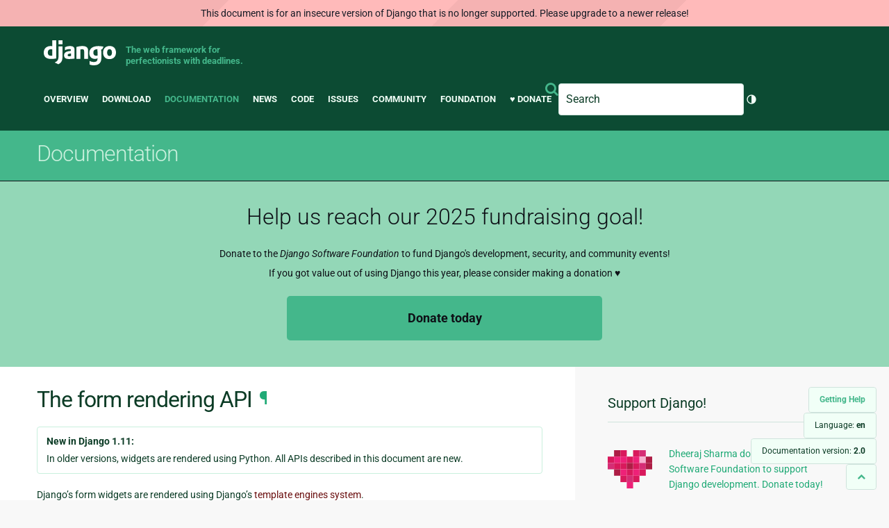

--- FILE ---
content_type: text/html; charset=utf-8
request_url: https://docs.djangoproject.com/en/2.0/ref/forms/renderers/
body_size: 8650
content:
<!DOCTYPE html>
<html lang="en">
  <head>
    <meta charset="utf-8">
    <meta http-equiv="X-UA-Compatible" content="IE=edge">
    <meta name="viewport" content="width=device-width, initial-scale=1">
    <meta name="ROBOTS" content="ALL" />
    <meta name="MSSmartTagsPreventParsing" content="true" />
    <meta name="Copyright" content="Django Software Foundation" />
    <meta name="keywords" content="Python, Django, framework, open-source" />
    <meta name="description" content="" />
    <meta name="fediverse:creator" content="@django@fosstodon.org" />
    
  
    
      
    
  
  <link rel="canonical" href="https://docs.djangoproject.com/en/6.0/ref/forms/renderers/">
  
    
      
    
    <link rel="alternate"
          hreflang="el"
          href="https://docs.djangoproject.com/el/2.0/ref/forms/renderers/">
  
    
      
    
    <link rel="alternate"
          hreflang="en"
          href="https://docs.djangoproject.com/en/2.0/ref/forms/renderers/">
  
    
      
    
    <link rel="alternate"
          hreflang="es"
          href="https://docs.djangoproject.com/es/2.0/ref/forms/renderers/">
  
    
      
    
    <link rel="alternate"
          hreflang="fr"
          href="https://docs.djangoproject.com/fr/2.0/ref/forms/renderers/">
  
    
      
    
    <link rel="alternate"
          hreflang="id"
          href="https://docs.djangoproject.com/id/2.0/ref/forms/renderers/">
  
    
      
    
    <link rel="alternate"
          hreflang="ja"
          href="https://docs.djangoproject.com/ja/2.0/ref/forms/renderers/">
  
    
      
    
    <link rel="alternate"
          hreflang="ko"
          href="https://docs.djangoproject.com/ko/2.0/ref/forms/renderers/">
  
    
      
    
    <link rel="alternate"
          hreflang="pl"
          href="https://docs.djangoproject.com/pl/2.0/ref/forms/renderers/">
  
    
      
    
    <link rel="alternate"
          hreflang="pt-br"
          href="https://docs.djangoproject.com/pt-br/2.0/ref/forms/renderers/">
  
    
      
    
    <link rel="alternate"
          hreflang="zh-hans"
          href="https://docs.djangoproject.com/zh-hans/2.0/ref/forms/renderers/">
  

  <link rel="search"
        type="application/opensearchdescription+xml"
        href="https://docs.djangoproject.com/en/2.0/search/description/"
        title="Django documentation">

    <!-- Favicons -->
    <link rel="apple-touch-icon" href="https://static.djangoproject.com/img/icon-touch.e4872c4da341.png">
    <link rel="icon" sizes="192x192" href="https://static.djangoproject.com/img/icon-touch.e4872c4da341.png">
    <link rel="shortcut icon" href="https://static.djangoproject.com/img/favicon.6dbf28c0650e.ico">
    <meta name="msapplication-TileColor" content="#113228">
    <meta name="msapplication-TileImage" content="https://static.djangoproject.com/img/icon-tile.b01ac0ef9f67.png">
    <meta name="theme-color" content="#0C4B33">

    
      <meta property="og:title" content="The form rendering API | Django documentation" />
      <meta property="og:description" content="The web framework for perfectionists with deadlines." />
      <meta property="og:image" content="https://static.djangoproject.com/img/logos/django-logo-negative.1d528e2cb5fb.png" />
      <meta property="og:image:alt" content="Django logo" />
      <meta property="og:image:width" content="1200" />
      <meta property="og:image:height" content="546" />
      <meta property="og:image:type" content="image/png"/>
      <meta property="og:url" content="https://docs.djangoproject.com/en/2.0/ref/forms/renderers/" />
      <meta property="og:site_name" content="Django Project" />

      <meta property="twitter:creator" content="djangoproject" />
      <meta property="twitter:site" content="djangoproject" />
      <meta property="twitter:card" content="summary">
    

    <title>The form rendering API | Django documentation | Django</title>

    <link rel="stylesheet" href="https://static.djangoproject.com/css/output.25597909843e.css" >

    <script src="https://static.djangoproject.com/js/mod/switch-dark-mode.139625c684db.js"></script>
    
  </head>

  <body id="generic" class="">

    <a href="#main-content" class="skip-link">Skip to main content</a>
    

<header id="top">
  <div class="container container--flex--wrap--mobile">
    <a class="logo" href="https://www.djangoproject.com/">Django</a>
    <p class="meta">The web framework for perfectionists with deadlines.</p>
    <div class="header-mobile-only">
      
<search class="search form-input" aria-labelledby="docs-search-label">
  <form action="https://docs.djangoproject.com/en/2.0/search/">
    <label id="docs-search-label" class="visuallyhidden" for="id_q">Search</label>
    <input type="search" name="q" placeholder="Search" id="id_q">
    <input type="hidden" name="category" value="">

    <button type="submit">
      <i class="icon icon-search" aria-hidden="true"></i>
      <span class="visuallyhidden">Submit</span>
    </button>
  </form>
</search>

      <div class="light-dark-mode-toggle">
        

<button class="theme-toggle">
  <div class="visually-hidden theme-label-when-auto">Toggle theme (current theme: auto)</div>
  <div class="visually-hidden theme-label-when-light">Toggle theme (current theme: light)</div>
  <div class="visually-hidden theme-label-when-dark">Toggle theme (current theme: dark)</div>

  <div class="visually-hidden">Toggle Light / Dark / Auto color theme</div>
  <svg aria-hidden="true" class="theme-icon-when-auto">
    <use xlink:href="#icon-auto" />
  </svg>
  <svg aria-hidden="true" class="theme-icon-when-dark">
    <use xlink:href="#icon-moon" />
  </svg>
  <svg aria-hidden="true" class="theme-icon-when-light">
    <use xlink:href="#icon-sun" />
  </svg>
</button>

      </div>
    </div>
    <button class="menu-button">
      <i class="icon icon-reorder"></i>
      <span class="visuallyhidden">Menu</span>
    </button>
    <nav aria-labelledby="navigation-header">
      <span id="navigation-header" class="visuallyhidden">Main navigation</span>
      <ul>
        <li>
          <a href="https://www.djangoproject.com/start/overview/">Overview</a>
        </li>
        <li>
          <a href="https://www.djangoproject.com/download/">Download</a>
        </li>
        <li class="active">
          <a href="https://docs.djangoproject.com/">Documentation</a>
        </li>
        <li>
          <a href="https://www.djangoproject.com/weblog/">News</a>
        </li>
        <li>
          <a href="https://github.com/django/django" target="_blank" rel="noopener">Code</a>
        </li>
        <li>
          <a href="https://code.djangoproject.com/">Issues</a>
        </li>
        <li>
          <a href="https://www.djangoproject.com/community/">Community</a>
        </li>
        <li>
          <a href="https://www.djangoproject.com/foundation/">Foundation</a>
        </li>
        <li>
          <a href="https://www.djangoproject.com/fundraising/">&#9829; Donate</a>
        </li>
        <li>
          
<search class="search form-input" aria-labelledby="docs-search-label">
  <form action="https://docs.djangoproject.com/en/2.0/search/">
    <label id="docs-search-label" class="visuallyhidden" for="id_q">Search</label>
    <input type="search" name="q" placeholder="Search" id="id_q">
    <input type="hidden" name="category" value="">

    <button type="submit">
      <i class="icon icon-search" aria-hidden="true"></i>
      <span class="visuallyhidden">Submit</span>
    </button>
  </form>
</search>

        </li>
        <li>
          

<button class="theme-toggle">
  <div class="visually-hidden theme-label-when-auto">Toggle theme (current theme: auto)</div>
  <div class="visually-hidden theme-label-when-light">Toggle theme (current theme: light)</div>
  <div class="visually-hidden theme-label-when-dark">Toggle theme (current theme: dark)</div>

  <div class="visually-hidden">Toggle Light / Dark / Auto color theme</div>
  <svg aria-hidden="true" class="theme-icon-when-auto">
    <use xlink:href="#icon-auto" />
  </svg>
  <svg aria-hidden="true" class="theme-icon-when-dark">
    <use xlink:href="#icon-moon" />
  </svg>
  <svg aria-hidden="true" class="theme-icon-when-light">
    <use xlink:href="#icon-sun" />
  </svg>
</button>

        </li>
      </ul>
    </nav>
  </div>
</header>

    

    <section class="copy-banner">
      <div class="container 
  container--flex container--flex--wrap--mobile
">
        
  <p><a href="https://docs.djangoproject.com/en/2.0/">Documentation</a></p>

      </div>
    </section>

    <div id="billboard">
      
        <div class="banner">
          <p>Help us reach our 2025 fundraising goal!</p>
          <small>
            Donate to the <em>Django Software Foundation</em> to fund Django's development, security, and community events!<br/>
            If you got value out of using Django this year, please consider making a donation &#9829;
          </small>
          <a class="cta" href="https://www.djangoproject.com/fundraising/">Donate today</a>
        </div>
      
    </div>

    <div class="container sidebar-right">
      <main id="main-content">

        
          
        

        
  <div id="version-switcher">
    <ul id="faq-link">
      <li class="current-link">
        <a href="https://docs.djangoproject.com/en/2.0/faq/help/">
          <span>Getting Help</span>
        </a>
      </li>
    </ul>
    <ul id="doc-languages" class="language-switcher doc-switcher">
      <li class="current">
        <button>Language: <strong>en</strong></button>
      </li>
      
        
          <li class="other">
            
              
            
            <a href="https://docs.djangoproject.com/el/2.0/ref/forms/renderers/">el</a>
          </li>
        
      
        
      
        
          <li class="other">
            
              
            
            <a href="https://docs.djangoproject.com/es/2.0/ref/forms/renderers/">es</a>
          </li>
        
      
        
          <li class="other">
            
              
            
            <a href="https://docs.djangoproject.com/fr/2.0/ref/forms/renderers/">fr</a>
          </li>
        
      
        
          <li class="other">
            
              
            
            <a href="https://docs.djangoproject.com/id/2.0/ref/forms/renderers/">id</a>
          </li>
        
      
        
          <li class="other">
            
              
            
            <a href="https://docs.djangoproject.com/ja/2.0/ref/forms/renderers/">ja</a>
          </li>
        
      
        
          <li class="other">
            
              
            
            <a href="https://docs.djangoproject.com/ko/2.0/ref/forms/renderers/">ko</a>
          </li>
        
      
        
          <li class="other">
            
              
            
            <a href="https://docs.djangoproject.com/pl/2.0/ref/forms/renderers/">pl</a>
          </li>
        
      
        
          <li class="other">
            
              
            
            <a href="https://docs.djangoproject.com/pt-br/2.0/ref/forms/renderers/">pt-br</a>
          </li>
        
      
        
          <li class="other">
            
              
            
            <a href="https://docs.djangoproject.com/zh-hans/2.0/ref/forms/renderers/">zh-hans</a>
          </li>
        
      
    </ul>

    
    <ul id="doc-versions" class="version-switcher doc-switcher">
      <li class="current ">
        <button>Documentation version:
          <strong>2.0</strong>
        </button>
      </li>
      
        
          <li class="other">
            
              
            
            <a href="https://docs.djangoproject.com/en/1.11/ref/forms/renderers/">1.11</a>
          </li>
        
      
        
      
        
          <li class="other">
            
              
            
            <a href="https://docs.djangoproject.com/en/2.1/ref/forms/renderers/">2.1</a>
          </li>
        
      
        
          <li class="other">
            
              
            
            <a href="https://docs.djangoproject.com/en/2.2/ref/forms/renderers/">2.2</a>
          </li>
        
      
        
          <li class="other">
            
              
            
            <a href="https://docs.djangoproject.com/en/3.0/ref/forms/renderers/">3.0</a>
          </li>
        
      
        
          <li class="other">
            
              
            
            <a href="https://docs.djangoproject.com/en/3.1/ref/forms/renderers/">3.1</a>
          </li>
        
      
        
          <li class="other">
            
              
            
            <a href="https://docs.djangoproject.com/en/3.2/ref/forms/renderers/">3.2</a>
          </li>
        
      
        
          <li class="other">
            
              
            
            <a href="https://docs.djangoproject.com/en/4.0/ref/forms/renderers/">4.0</a>
          </li>
        
      
        
          <li class="other">
            
              
            
            <a href="https://docs.djangoproject.com/en/4.1/ref/forms/renderers/">4.1</a>
          </li>
        
      
        
          <li class="other">
            
              
            
            <a href="https://docs.djangoproject.com/en/4.2/ref/forms/renderers/">4.2</a>
          </li>
        
      
        
          <li class="other">
            
              
            
            <a href="https://docs.djangoproject.com/en/5.0/ref/forms/renderers/">5.0</a>
          </li>
        
      
        
          <li class="other">
            
              
            
            <a href="https://docs.djangoproject.com/en/5.1/ref/forms/renderers/">5.1</a>
          </li>
        
      
        
          <li class="other">
            
              
            
            <a href="https://docs.djangoproject.com/en/5.2/ref/forms/renderers/">5.2</a>
          </li>
        
      
        
          <li class="other">
            
              
            
            <a href="https://docs.djangoproject.com/en/6.0/ref/forms/renderers/">6.0</a>
          </li>
        
      
        
          <li class="other">
            
              
            
            <a href="https://docs.djangoproject.com/en/dev/ref/forms/renderers/">dev</a>
          </li>
        
      
    </ul>
    <ul id="backtotop-link">
      <li class="current-link">
        <a href="#top" aria-label="Back to top" class="icon-chevron-up-align"><i class="icon icon-chevron-up"></i></a>
      </li>
    </ul>
  </div>

  
    <article id="docs-content">
      <div class="section" id="s-module-django.forms.renderers">
<span id="s-the-form-rendering-api"></span><span id="module-django.forms.renderers"></span><span id="the-form-rendering-api"></span><h1>The form rendering API<a class="headerlink" href="#module-django.forms.renderers" title="Permalink to this headline">¶</a></h1>
<div class="versionadded">
<span class="title">New in Django 1.11:</span> <p>In older versions, widgets are rendered using Python. All APIs described
in this document are new.</p>
</div>
<p>Django’s form widgets are rendered using Django’s <a class="reference internal" href="../../../topics/templates/"><span class="doc">template engines
system</span></a>.</p>
<p>The form rendering process can be customized at several levels:</p>
<ul class="simple">
<li>Widgets can specify custom template names.</li>
<li>Forms and widgets can specify custom renderer classes.</li>
<li>A widget’s template can be overridden by a project. (Reusable applications
typically shouldn’t override built-in templates because they might conflict
with a project’s custom templates.)</li>
</ul>
<div class="section" id="s-the-low-level-render-api">
<span id="s-low-level-widget-render-api"></span><span id="the-low-level-render-api"></span><span id="low-level-widget-render-api"></span><h2>The low-level render API<a class="headerlink" href="#the-low-level-render-api" title="Permalink to this headline">¶</a></h2>
<p>The rendering of form templates is controlled by a customizable renderer class.
A custom renderer can be specified by updating the <a class="reference internal" href="../../settings/#std:setting-FORM_RENDERER"><code class="xref std std-setting docutils literal notranslate"><span class="pre">FORM_RENDERER</span></code></a>
setting. It defaults to
<code class="docutils literal notranslate"><span class="pre">'</span></code><a class="reference internal" href="#django.forms.renderers.DjangoTemplates" title="django.forms.renderers.DjangoTemplates"><code class="xref py py-class docutils literal notranslate"><span class="pre">django.forms.renderers.DjangoTemplates</span></code></a><code class="docutils literal notranslate"><span class="pre">'</span></code>.</p>
<p>You can also provide a custom renderer by setting the
<a class="reference internal" href="../api/#django.forms.Form.default_renderer" title="django.forms.Form.default_renderer"><code class="xref py py-attr docutils literal notranslate"><span class="pre">Form.default_renderer</span></code></a> attribute or by using the <code class="docutils literal notranslate"><span class="pre">renderer</span></code> argument
of <a class="reference internal" href="../widgets/#django.forms.Widget.render" title="django.forms.Widget.render"><code class="xref py py-meth docutils literal notranslate"><span class="pre">Widget.render()</span></code></a>.</p>
<p>Use one of the <a class="reference internal" href="#built-in-template-form-renderers"><span class="std std-ref">built-in template form renderers</span></a> or implement your own. Custom renderers
must implement a <code class="docutils literal notranslate"><span class="pre">render(template_name,</span> <span class="pre">context,</span> <span class="pre">request=None)</span></code> method. It
should return a rendered templates (as a string) or raise
<a class="reference internal" href="../../../topics/templates/#django.template.TemplateDoesNotExist" title="django.template.TemplateDoesNotExist"><code class="xref py py-exc docutils literal notranslate"><span class="pre">TemplateDoesNotExist</span></code></a>.</p>
</div>
<div class="section" id="s-built-in-template-form-renderers">
<span id="s-id1"></span><span id="built-in-template-form-renderers"></span><span id="id1"></span><h2>Built-in-template form renderers<a class="headerlink" href="#built-in-template-form-renderers" title="Permalink to this headline">¶</a></h2>
<div class="section" id="s-djangotemplates">
<span id="djangotemplates"></span><h3><code class="docutils literal notranslate"><span class="pre">DjangoTemplates</span></code><a class="headerlink" href="#djangotemplates" title="Permalink to this headline">¶</a></h3>
<dl class="class">
<dt id="django.forms.renderers.DjangoTemplates">
<em class="property">class </em><code class="descname">DjangoTemplates</code><a class="reference internal" href="../../../_modules/django/forms/renderers/#DjangoTemplates"><span class="viewcode-link">[source]</span></a><a class="headerlink" href="#django.forms.renderers.DjangoTemplates" title="Permalink to this definition">¶</a></dt>
<dd></dd></dl>

<p>This renderer uses a standalone
<a class="reference internal" href="../../../topics/templates/#django.template.backends.django.DjangoTemplates" title="django.template.backends.django.DjangoTemplates"><code class="xref py py-class docutils literal notranslate"><span class="pre">DjangoTemplates</span></code></a>
engine (unconnected to what you might have configured in the
<a class="reference internal" href="../../settings/#std:setting-TEMPLATES"><code class="xref std std-setting docutils literal notranslate"><span class="pre">TEMPLATES</span></code></a> setting). It loads templates first from the built-in form
templates directory in <code class="docutils literal notranslate"><span class="pre">django/forms/templates</span></code> and then from the installed
apps’ templates directories using the <a class="reference internal" href="../../templates/api/#django.template.loaders.app_directories.Loader" title="django.template.loaders.app_directories.Loader"><code class="xref py py-class docutils literal notranslate"><span class="pre">app_directories</span></code></a> loader.</p>
<p>If you want to render templates with customizations from your
<a class="reference internal" href="../../settings/#std:setting-TEMPLATES"><code class="xref std std-setting docutils literal notranslate"><span class="pre">TEMPLATES</span></code></a> setting, such as context processors for example, use the
<a class="reference internal" href="#django.forms.renderers.TemplatesSetting" title="django.forms.renderers.TemplatesSetting"><code class="xref py py-class docutils literal notranslate"><span class="pre">TemplatesSetting</span></code></a> renderer.</p>
</div>
<div class="section" id="s-jinja2">
<span id="jinja2"></span><h3><code class="docutils literal notranslate"><span class="pre">Jinja2</span></code><a class="headerlink" href="#jinja2" title="Permalink to this headline">¶</a></h3>
<dl class="class">
<dt id="django.forms.renderers.Jinja2">
<em class="property">class </em><code class="descname">Jinja2</code><a class="reference internal" href="../../../_modules/django/forms/renderers/#Jinja2"><span class="viewcode-link">[source]</span></a><a class="headerlink" href="#django.forms.renderers.Jinja2" title="Permalink to this definition">¶</a></dt>
<dd></dd></dl>

<p>This renderer is the same as the <a class="reference internal" href="#django.forms.renderers.DjangoTemplates" title="django.forms.renderers.DjangoTemplates"><code class="xref py py-class docutils literal notranslate"><span class="pre">DjangoTemplates</span></code></a> renderer except that
it uses a <a class="reference internal" href="../../../topics/templates/#django.template.backends.jinja2.Jinja2" title="django.template.backends.jinja2.Jinja2"><code class="xref py py-class docutils literal notranslate"><span class="pre">Jinja2</span></code></a> backend. Templates
for the built-in widgets are located in <code class="docutils literal notranslate"><span class="pre">django/forms/jinja2</span></code> and installed
apps can provide templates in a <code class="docutils literal notranslate"><span class="pre">jinja2</span></code> directory.</p>
<p>To use this backend, all the widgets in your project and its third-party apps
must have Jinja2 templates. Unless you provide your own Jinja2 templates for
widgets that don’t have any, you can’t use this renderer. For example,
<a class="reference internal" href="../../contrib/admin/#module-django.contrib.admin" title="django.contrib.admin: Django's admin site."><code class="xref py py-mod docutils literal notranslate"><span class="pre">django.contrib.admin</span></code></a> doesn’t include Jinja2 templates for its widgets
due to their usage of Django template tags.</p>
</div>
<div class="section" id="s-templatessetting">
<span id="templatessetting"></span><h3><code class="docutils literal notranslate"><span class="pre">TemplatesSetting</span></code><a class="headerlink" href="#templatessetting" title="Permalink to this headline">¶</a></h3>
<dl class="class">
<dt id="django.forms.renderers.TemplatesSetting">
<em class="property">class </em><code class="descname">TemplatesSetting</code><a class="reference internal" href="../../../_modules/django/forms/renderers/#TemplatesSetting"><span class="viewcode-link">[source]</span></a><a class="headerlink" href="#django.forms.renderers.TemplatesSetting" title="Permalink to this definition">¶</a></dt>
<dd></dd></dl>

<p>This renderer gives you complete control of how widget templates are sourced.
It uses <a class="reference internal" href="../../../topics/templates/#django.template.loader.get_template" title="django.template.loader.get_template"><code class="xref py py-func docutils literal notranslate"><span class="pre">get_template()</span></code></a> to find widget
templates based on what’s configured in the <a class="reference internal" href="../../settings/#std:setting-TEMPLATES"><code class="xref std std-setting docutils literal notranslate"><span class="pre">TEMPLATES</span></code></a> setting.</p>
<p>Using this renderer along with the built-in widget templates requires either:</p>
<ul>
<li><p class="first"><code class="docutils literal notranslate"><span class="pre">'django.forms'</span></code> in <a class="reference internal" href="../../settings/#std:setting-INSTALLED_APPS"><code class="xref std std-setting docutils literal notranslate"><span class="pre">INSTALLED_APPS</span></code></a> and at least one engine
with <a class="reference internal" href="../../settings/#std:setting-TEMPLATES-APP_DIRS"><code class="xref std std-setting docutils literal notranslate"><span class="pre">APP_DIRS=True</span></code></a>.</p>
</li>
<li><p class="first">Adding the built-in widgets templates directory in <a class="reference internal" href="../../settings/#std:setting-TEMPLATES-DIRS"><code class="xref std std-setting docutils literal notranslate"><span class="pre">DIRS</span></code></a> of one of your template engines. To generate that path:</p>
<div class="highlight-default notranslate"><div class="highlight"><pre><span></span><span class="kn">import</span> <span class="nn">django</span>
<span class="n">django</span><span class="o">.</span><span class="n">__path__</span><span class="p">[</span><span class="mi">0</span><span class="p">]</span> <span class="o">+</span> <span class="s1">&#39;/forms/templates&#39;</span>  <span class="c1"># or &#39;/forms/jinja2&#39;</span>
</pre></div>
</div>
</li>
</ul>
<p>Using this renderer requires you to make sure the form templates your project
needs can be located.</p>
</div>
</div>
<div class="section" id="s-context-available-in-widget-templates">
<span id="context-available-in-widget-templates"></span><h2>Context available in widget templates<a class="headerlink" href="#context-available-in-widget-templates" title="Permalink to this headline">¶</a></h2>
<p>Widget templates receive a context from <a class="reference internal" href="../widgets/#django.forms.Widget.get_context" title="django.forms.Widget.get_context"><code class="xref py py-meth docutils literal notranslate"><span class="pre">Widget.get_context()</span></code></a>. By
default, widgets receive a single value in the context, <code class="docutils literal notranslate"><span class="pre">widget</span></code>. This is a
dictionary that contains values like:</p>
<ul class="simple">
<li><code class="docutils literal notranslate"><span class="pre">name</span></code></li>
<li><code class="docutils literal notranslate"><span class="pre">value</span></code></li>
<li><code class="docutils literal notranslate"><span class="pre">attrs</span></code></li>
<li><code class="docutils literal notranslate"><span class="pre">is_hidden</span></code></li>
<li><code class="docutils literal notranslate"><span class="pre">template_name</span></code></li>
</ul>
<p>Some widgets add further information to the context. For instance, all widgets
that subclass <code class="docutils literal notranslate"><span class="pre">Input</span></code> defines <code class="docutils literal notranslate"><span class="pre">widget['type']</span></code> and <a class="reference internal" href="../widgets/#django.forms.MultiWidget" title="django.forms.MultiWidget"><code class="xref py py-class docutils literal notranslate"><span class="pre">MultiWidget</span></code></a>
defines <code class="docutils literal notranslate"><span class="pre">widget['subwidgets']</span></code> for looping purposes.</p>
</div>
<div class="section" id="s-overriding-built-in-widget-templates">
<span id="overriding-built-in-widget-templates"></span><h2>Overriding built-in widget templates<a class="headerlink" href="#overriding-built-in-widget-templates" title="Permalink to this headline">¶</a></h2>
<p>Each widget has a <code class="docutils literal notranslate"><span class="pre">template_name</span></code> attribute with a value such as
<code class="docutils literal notranslate"><span class="pre">input.html</span></code>. Built-in widget templates are stored in the
<code class="docutils literal notranslate"><span class="pre">django/forms/widgets</span></code> path. You can provide a custom template for
<code class="docutils literal notranslate"><span class="pre">input.html</span></code> by defining <code class="docutils literal notranslate"><span class="pre">django/forms/widgets/input.html</span></code>, for example.
See <a class="reference internal" href="../widgets/#built-in-widgets"><span class="std std-ref">Built-in widgets</span></a> for the name of each widget’s template.</p>
<p>If you use the <a class="reference internal" href="#django.forms.renderers.TemplatesSetting" title="django.forms.renderers.TemplatesSetting"><code class="xref py py-class docutils literal notranslate"><span class="pre">TemplatesSetting</span></code></a> renderer, overriding widget templates
works the same as overriding any other template in your project. You can’t
override built-in widget templates using the other built-in renderers.</p>
</div>
</div>

    </article>
  

  
    <nav class="browse-horizontal" aria-labelledby="browse-horizontal-header">
      <span id="browse-horizontal-header" class="visuallyhidden">Previous page and next page</span>
      
        <div class="left"><a rel="prev" href="../formsets/"><i class="icon icon-chevron-left"></i> Formset Functions</a></div>
      
      
        <div class="right"><a rel="next" href="../widgets/">Widgets <i class="icon icon-chevron-right"></i></a></div>
      
    </nav>
  


        <a href="#top" class="backtotop"><i class="icon icon-chevron-up"></i> Back to Top</a>
      </main>

      
  <div role="complementary">
    <h2 class="visuallyhidden" id="aside-header">Additional Information</h2>

    


  <div class="fundraising-sidebar">
    <h3>Support Django!</h3>

    <div class="small-heart">
      <img src="https://static.djangoproject.com/img/fundraising-heart.cd6bb84ffd33.svg" alt="Support Django!" />
    </div>

    <div class="small-cta">
      <ul class="list-links-small">
        <li><a href="https://www.djangoproject.com/fundraising/">
          Dheeraj Sharma donated to the Django Software Foundation to support Django development. Donate today!
        </a></li>
      </ul>
    </div>
  </div>



    
      <h3>Contents</h3>
      
        <ul>
<li><a class="reference internal" href="#">The form rendering API</a><ul>
<li><a class="reference internal" href="#the-low-level-render-api">The low-level render API</a></li>
<li><a class="reference internal" href="#built-in-template-form-renderers">Built-in-template form renderers</a><ul>
<li><a class="reference internal" href="#djangotemplates"><code class="docutils literal notranslate"><span class="pre">DjangoTemplates</span></code></a></li>
<li><a class="reference internal" href="#jinja2"><code class="docutils literal notranslate"><span class="pre">Jinja2</span></code></a></li>
<li><a class="reference internal" href="#templatessetting"><code class="docutils literal notranslate"><span class="pre">TemplatesSetting</span></code></a></li>
</ul>
</li>
<li><a class="reference internal" href="#context-available-in-widget-templates">Context available in widget templates</a></li>
<li><a class="reference internal" href="#overriding-built-in-widget-templates">Overriding built-in widget templates</a></li>
</ul>
</li>
</ul>

      
    

    
      <nav aria-labelledby="browse-header">
        <h3 id="browse-header">Browse</h3>
        <ul>
          
            
              <li>Prev: <a rel="prev" href="../formsets/">Formset Functions</a></li>
            
            
              <li>Next: <a rel="next" href="../widgets/">Widgets</a></li>
            
            <li><a href="https://docs.djangoproject.com/en/2.0/contents/">Table of contents</a></li>
            
              <li><a href="https://docs.djangoproject.com/en/2.0/genindex/">General Index</a></li>
            
              <li><a href="https://docs.djangoproject.com/en/2.0/py-modindex/">Python Module Index</a></li>
            
          
        </ul>
      </nav>
    

    
      <nav aria-labelledby="breadcrumbs-header">
        <h3 id="breadcrumbs-header">You are here:</h3>
        <ul>
          <li>
            <a href="https://docs.djangoproject.com/en/2.0/">Django 2.0 documentation</a>
            
              <ul><li><a href="../../">API Reference</a>
            
              <ul><li><a href="../">Forms</a>
            
            <ul><li>The form rendering API</li></ul>
            </li></ul></li></ul>
          </li>
        </ul>
      </nav>
    

    
      <section aria-labelledby="getting-help-sidebar">
        <h3 id="getting-help-sidebar">Getting help</h3>
        <dl class="list-links">
          <dt><a href="https://docs.djangoproject.com/en/2.0/faq/">FAQ</a></dt>
          <dd>Try the FAQ — it's got answers to many common questions.</dd>

          <dt><a href="https://docs.djangoproject.com/en/stable/genindex/">Index</a>, <a href="https://docs.djangoproject.com/en/stable/py-modindex/">Module Index</a>, or <a href="https://docs.djangoproject.com/en/stable/contents/">Table of Contents</a></dt>
          <dd>Handy when looking for specific information.</dd>

          <dt><a href="https://chat.djangoproject.com">Django Discord Server</a></dt>
          <dd>Join the Django Discord Community.</dd>

          <dt><a href="https://forum.djangoproject.com/">Official Django Forum</a></dt>
          <dd>Join the community on the Django Forum.</dd>

          <dt><a href="https://code.djangoproject.com/">Ticket tracker</a></dt>
          <dd>Report bugs with Django or Django documentation in our ticket tracker.</dd>
        </dl>
      </section>
    

    
      <section aria-labelledby="links-wrapper-header">
        <h3 id="links-wrapper-header">Download:</h3>
        <p>
          Offline (Django 2.0):
          <a href="https://media.djangoproject.com/docs/django-docs-2.0-en.zip">HTML</a> |
          <a href="https://media.readthedocs.org/pdf/django/2.0.x/django.pdf">PDF</a> |
          <a href="https://media.readthedocs.org/epub/django/2.0.x/django.epub">ePub</a>
          <br>
          <span class="quiet">
            Provided by <a href="https://readthedocs.org/">Read the Docs</a>.
          </span>
        </p>
      </section>
    

    
  <div class="corporate-members">
    <h3>Diamond and Platinum Members</h3>
    
      <div class="clearfix">
        <div class="member-logo">
          <a href="https://jb.gg/ybja10" title="JetBrains">
            <img src="https://media.djangoproject.com/cache/c0/ea/c0ea128467983e64aab91cd27e7918c0.png" alt="JetBrains" />
          </a>
        </div>
        <div class="small-cta">
          <ul class="list-links-small">
            <li><strong>JetBrains</strong></li>
            <li><a href="https://jb.gg/ybja10" title="JetBrains">
              JetBrains delivers intelligent software solutions that make developers more productive by simplifying their challenging tasks, automating the routine, and helping them adopt the best development practices. PyCharm is the Python IDE for Professional Developers by JetBrains providing a complete set of tools for productive Python, Web and scientific development.
            </a></li>
          </ul>
        </div>
      </div>
    
      <div class="clearfix">
        <div class="member-logo">
          <a href="https://sentry.io/for/django/" title="Sentry">
            <img src="https://media.djangoproject.com/cache/7a/f9/7af9c770dc49465739a82c91a0eb3d51.png" alt="Sentry" />
          </a>
        </div>
        <div class="small-cta">
          <ul class="list-links-small">
            <li><strong>Sentry</strong></li>
            <li><a href="https://sentry.io/for/django/" title="Sentry">
              Monitor your Django Code
Resolve performance bottlenecks and errors using monitoring, replays, logs and Seer an AI agent for debugging.
            </a></li>
          </ul>
        </div>
      </div>
    
      <div class="clearfix">
        <div class="member-logo">
          <a href="https://kraken.tech" title="Kraken Tech">
            <img src="https://media.djangoproject.com/cache/71/4b/714b3473ed0cf3665f6b894d3be9491e.png" alt="Kraken Tech" />
          </a>
        </div>
        <div class="small-cta">
          <ul class="list-links-small">
            <li><strong>Kraken Tech</strong></li>
            <li><a href="https://kraken.tech" title="Kraken Tech">
              Kraken is the most-loved operating system for energy. Powered by our Utility-Grade AI™ and deep industry know-how, we help utilities transform their technology and operations so they can lead the energy transition. Delivering better outcomes from generation through distribution to supply, Kraken powers 70+ million accounts worldwide, and is on a mission to make a big, green dent in the universe.
            </a></li>
          </ul>
        </div>
      </div>
    
  </div>


  </div>

      

    </div>

     
     

    
    
    

    <!-- SVGs -->
    <svg xmlns="http://www.w3.org/2000/svg">
      <symbol viewBox="0 0 24 24" id="icon-auto"><path d="M0 0h24v24H0z" fill="currentColor"/><path d="M12 22C6.477 22 2 17.523 2 12S6.477 2 12 2s10 4.477 10 10-4.477 10-10 10zm0-2V4a8 8 0 1 0 0 16z"/></symbol>
      <symbol viewBox="0 0 24 24" id="icon-moon"><path d="M0 0h24v24H0z" fill="currentColor"/><path d="M10 7a7 7 0 0 0 12 4.9v.1c0 5.523-4.477 10-10 10S2 17.523 2 12 6.477 2 12 2h.1A6.979 6.979 0 0 0 10 7zm-6 5a8 8 0 0 0 15.062 3.762A9 9 0 0 1 8.238 4.938 7.999 7.999 0 0 0 4 12z"/></symbol>
      <symbol viewBox="0 0 24 24" id="icon-sun"><path d="M0 0h24v24H0z" fill="currentColor"/><path d="M12 18a6 6 0 1 1 0-12 6 6 0 0 1 0 12zm0-2a4 4 0 1 0 0-8 4 4 0 0 0 0 8zM11 1h2v3h-2V1zm0 19h2v3h-2v-3zM3.515 4.929l1.414-1.414L7.05 5.636 5.636 7.05 3.515 4.93zM16.95 18.364l1.414-1.414 2.121 2.121-1.414 1.414-2.121-2.121zm2.121-14.85l1.414 1.415-2.121 2.121-1.414-1.414 2.121-2.121zM5.636 16.95l1.414 1.414-2.121 2.121-1.414-1.414 2.121-2.121zM23 11v2h-3v-2h3zM4 11v2H1v-2h3z"/></symbol>
    </svg>
    <!-- END SVGs -->

    
      

<footer>
  <div class="subfooter">
    <div class="container">
      <h2 class="visuallyhidden">Django Links</h2>
      <div class="column-container">
        <div class="col-learn-more">
          <h3>Learn More</h3>
          <ul>
            <li><a href="https://www.djangoproject.com/start/overview/">About Django</a></li>
            
            <li><a href="https://www.djangoproject.com/start/">Getting Started with Django</a></li>
            <li><a href="https://www.djangoproject.com/foundation/teams/">Team Organization</a></li>
            <li><a href="https://www.djangoproject.com/foundation/">Django Software Foundation</a></li>
            <li><a href="https://www.djangoproject.com/conduct/">Code of Conduct</a></li>
            <li><a href="https://www.djangoproject.com/diversity/">Diversity Statement</a></li>
          </ul>
        </div>

        <div class="col-get-involved">
          <h3>Get Involved</h3>
          <ul>
            <li><a href="https://www.djangoproject.com/community/">Join a Group</a></li>
            <li><a href="https://docs.djangoproject.com/en/dev/internals/contributing/">Contribute
              to Django</a></li>
            <li><a
              href="https://docs.djangoproject.com/en/dev/internals/contributing/bugs-and-features/">Submit
              a Bug</a></li>
            <li><a
              href="https://docs.djangoproject.com/en/dev/internals/security/#reporting-security-issues">Report
              a Security Issue</a></li>
            <li><a href="https://www.djangoproject.com/foundation/individual-members/">Individual membership</a></li>
          </ul>
        </div>

        <div class="col-get-help">
          <h3>Get Help</h3>
          <ul>
            <li><a href="https://docs.djangoproject.com/en/stable/faq/">Getting Help FAQ</a>
            </li>
            <li><a href="https://chat.djangoproject.com" target="_blank">Django Discord</a></li>
            <li><a href="https://forum.djangoproject.com/" target="_blank">Official Django Forum</a></li>
          </ul>
        </div>

        <div class="col-follow-us">
          <h3>Follow Us</h3>
          <ul>
            <li><a href="https://github.com/django">GitHub</a></li>
            <li><a href="https://x.com/djangoproject">X</a></li>
            <li><a href="https://fosstodon.org/@django" rel="me">Fediverse (Mastodon)</a></li>
            <li><a href="https://bsky.app/profile/djangoproject.com">Bluesky</a></li>
            <li><a href="https://www.linkedin.com/company/django-software-foundation">LinkedIn</a></li>
            <li><a href="https://www.djangoproject.com/rss/weblog/">News RSS</a></li>
          </ul>
        </div>

        <div class="col-support-us">
          <h3>Support Us</h3>
          <ul>
            <li><a href="https://www.djangoproject.com/fundraising/">Sponsor Django</a></li>
            <li><a href="https://www.djangoproject.com/foundation/corporate-members/">Corporate membership</a></li>
            <li><a href="https://django.threadless.com/" target="_blank">Official merchandise store</a></li>
            <li><a href="https://www.djangoproject.com/fundraising/#benevity-giving">Benevity Workplace Giving Program</a></li>
          </ul>
        </div>
      </div>
    </div>
  </div>
  <div class="footer">
    <div class="container">
      <div class="footer-logo">
        <a class="logo" href="https://www.djangoproject.com/">Django</a>
      </div>
      <ul class="thanks">
        <li>
          <span>Hosting by</span> <a class="in-kind-donors" href="https://www.djangoproject.com/fundraising/#in-kind-donors">In-kind
            donors</a>
        </li>
        <li class="design"><span>Design by</span> <a class="threespot" href="https://www.threespot.com">Threespot</a>
          <span class="ampersand">&amp;</span> <a class="andrevv" href="http://andrevv.com/">andrevv</a></li>
      </ul>
      <p class="copyright">&copy; 2005-2026
        <a href="https://www.djangoproject.com/foundation/"> Django Software
          Foundation</a> and individual contributors. Django is a
        <a href="https://www.djangoproject.com/trademarks/">registered
          trademark</a> of the Django Software Foundation.
      </p>
    </div>
  </div>

</footer>

    

    
  
    <div id="outdated-warning" class="doc-floating-warning">
      This document is for an insecure version of Django that is no longer supported. Please upgrade to a newer release!
    </div>
  


    
      
      <script>
        function extless(input) {
          return input.replace(/(.*)\.[^.]+$/, '$1');
        }
        var require = {
          shim: {
            'jquery': [],
            'stripe': {
              exports: 'Stripe'
            }
          },
          paths: {
            "jquery": extless("https://static.djangoproject.com/js/lib/jquery.min.5790ead7ad3b.js"),
            "mod/list-collapsing": extless("https://static.djangoproject.com/js/mod/list-collapsing.2d844151b2ec.js"),
            "mod/stripe-change-card": extless("https://static.djangoproject.com/js/mod/stripe-change-card.eaa0afc324e9.js"),
            "mod/switch-dark-mode": extless("https://static.djangoproject.com/js/mod/switch-dark-mode.139625c684db.js"),
            "stripe-checkout": "https://checkout.stripe.com/checkout",
            "stripe": "https://js.stripe.com/v3/?" // ? needed due to require.js
          }
        };
      </script>
      <script data-main="https://static.djangoproject.com/js/main.8677b21133eb.js" src="https://static.djangoproject.com/js/lib/require.177879fbe7dd.js"></script>
      <script src="https://static.djangoproject.com/js/djangoproject.15c016c8c3a7.js"></script>
    
  </body>
</html>


--- FILE ---
content_type: text/css
request_url: https://static.djangoproject.com/css/output.25597909843e.css
body_size: 25476
content:
/*! normalize.css v2.0.1 | MIT License | git.io/normalize */article,aside,details,figcaption,figure,footer,header,hgroup,nav,section,summary{display:block}audio,canvas,video{display:inline-block}audio:not([controls]){display:none;height:0}[hidden]{display:none}html{font-family:sans-serif;-webkit-text-size-adjust:100%;-ms-text-size-adjust:100%}body{margin:0}a:focus{outline:thin dotted}a:active,a:hover{outline:0}abbr[title]{border-bottom:1px dotted}b,strong{font-weight:bold}dfn{font-style:italic}mark{background:#ff0;color:#000}code,kbd,pre,samp{font-family:monospace, serif;font-size:1em}pre{white-space:pre;white-space:pre-wrap;word-wrap:break-word}q{quotes:"\201C" "\201D" "\2018" "\2019"}small{font-size:80%}sub,sup{font-size:75%;line-height:0;position:relative;vertical-align:baseline}sup{top:-0.5em}sub{bottom:-0.25em}p{margin:1em 0}img{border:0}svg:not(:root){overflow:hidden}figure{margin:0}fieldset{border:1px solid #c0c0c0;margin:0 2px;padding:0.35em 0.625em 0.75em}legend{border:0;padding:0}button,input,select,textarea{font-family:inherit;font-size:100%;margin:0}button,input{line-height:normal}button,html input[type="button"],input[type="reset"],input[type="submit"]{-webkit-appearance:button;cursor:pointer}button[disabled],input[disabled]{cursor:default}input[type="checkbox"],input[type="radio"]{box-sizing:border-box;padding:0}input[type="search"]{-webkit-appearance:textfield;-moz-box-sizing:content-box;-webkit-box-sizing:content-box;box-sizing:content-box}input[type="search"]::-webkit-search-cancel-button,input[type="search"]::-webkit-search-decoration{-webkit-appearance:none}button::-moz-focus-inner,input::-moz-focus-inner{border:0;padding:0}textarea{overflow:auto;vertical-align:top}table{border-collapse:collapse;border-spacing:0}@font-face{font-family:'Roboto';src:url("../font/Roboto-Regular.62d315e68f04.woff2") format("woff2");font-weight:400;font-style:normal}@font-face{font-family:'Roboto';src:url("../font/Roboto-Italic.20823d16b898.woff2") format("woff2");font-weight:400;font-style:italic}@font-face{font-family:'Roboto';src:url("../font/Roboto-Bold.b7e6688d781f.woff2") format("woff2");font-weight:700;font-style:normal}@font-face{font-family:'Roboto';src:url("../font/Roboto-BoldItalic.3d207853bf95.woff2") format("woff2");font-weight:700;font-style:italic}@font-face{font-family:'Roboto';src:url("../font/Roboto-Light.4b97d1da126a.woff2") format("woff2");font-weight:300;font-style:normal}@font-face{font-family:'Fira Mono';src:url("../font/FiraMono-Regular.fe92bd266274.woff2") format("woff2");font-weight:400;font-style:normal}@font-face{font-family:'Fira Mono';src:url("../font/FiraMono-Bold.3bfe927e68ca.woff2") format("woff2");font-weight:700;font-style:normal}html{font-size:62.5%}/*!
 *  Font Awesome 4.2.0 by @davegandy - http://fontawesome.io - @fontawesome
 *  License - http://fontawesome.io/license (Font: SIL OFL 1.1, CSS: MIT License)
 */@font-face{font-family:'FontAwesome';src:url("../font/fontawesome-webfont.d95d6f5d5ab7.woff?v=4.2.0") format("woff");font-weight:normal;font-style:normal}.icon{display:inline-block;font:normal normal normal 14px/1 FontAwesome;font-size:inherit;text-rendering:auto;-webkit-font-smoothing:antialiased;-moz-osx-font-smoothing:grayscale}.icon-lg{font-size:1.33333em;line-height:.75em;vertical-align:-15%}.icon-2x{font-size:2em}.icon-3x{font-size:3em}.icon-4x{font-size:4em}.icon-5x{font-size:5em}.icon-fw{width:1.28571em;text-align:center}.icon-ul{padding-left:0;margin-left:2.14286em;list-style-type:none}.icon-ul>li{position:relative}.icon-li{position:absolute;left:-2.14286em;width:2.14286em;top:.14286em;text-align:center}.icon-li.icon-lg{left:-1.85714em}.icon-border{padding:.2em .25em .15em;border:solid 0.08em #eee;border-radius:.1em}.pull-right{float:right}.pull-left{float:left}.icon.pull-left{margin-right:.3em}.icon.pull-right{margin-left:.3em}.icon-spin{-webkit-animation:fa-spin 2s infinite linear;animation:fa-spin 2s infinite linear}@-webkit-keyframes fa-spin{0%{-webkit-transform:rotate(0deg);transform:rotate(0deg)}100%{-webkit-transform:rotate(359deg);transform:rotate(359deg)}}@keyframes fa-spin{0%{-webkit-transform:rotate(0deg);transform:rotate(0deg)}100%{-webkit-transform:rotate(359deg);transform:rotate(359deg)}}.icon-rotate-90{filter:progid:DXImageTransform.Microsoft.BasicImage(rotation=1);-webkit-transform:rotate(90deg);-ms-transform:rotate(90deg);transform:rotate(90deg)}.icon-rotate-180{filter:progid:DXImageTransform.Microsoft.BasicImage(rotation=2);-webkit-transform:rotate(180deg);-ms-transform:rotate(180deg);transform:rotate(180deg)}.icon-rotate-270{filter:progid:DXImageTransform.Microsoft.BasicImage(rotation=3);-webkit-transform:rotate(270deg);-ms-transform:rotate(270deg);transform:rotate(270deg)}.icon-flip-horizontal{filter:progid:DXImageTransform.Microsoft.BasicImage(rotation=0);-webkit-transform:scale(-1, 1);-ms-transform:scale(-1, 1);transform:scale(-1, 1)}.icon-flip-vertical{filter:progid:DXImageTransform.Microsoft.BasicImage(rotation=2);-webkit-transform:scale(1, -1);-ms-transform:scale(1, -1);transform:scale(1, -1)}:root .icon-rotate-90,:root .icon-rotate-180,:root .icon-rotate-270,:root .icon-flip-horizontal,:root .icon-flip-vertical{filter:none}.icon-stack{position:relative;display:inline-block;width:2em;height:2em;line-height:2em;vertical-align:middle}.icon-stack-1x,.icon-stack-2x{position:absolute;left:0;width:100%;text-align:center}.icon-stack-1x{line-height:inherit}.icon-stack-2x{font-size:2em}.icon-inverse{color:#fff}.icon-glass:before{content:""}.icon-music:before{content:""}.icon-search:before{content:""}.icon-envelope-o:before{content:""}.icon-heart:before{content:""}.icon-star:before{content:""}.icon-star-o:before{content:""}.icon-user:before{content:""}.icon-film:before{content:""}.icon-th-large:before{content:""}.icon-th:before{content:""}.icon-th-list:before{content:""}.icon-check:before{content:""}.icon-remove:before,.icon-close:before,.icon-times:before{content:""}.icon-search-plus:before{content:""}.icon-search-minus:before{content:""}.icon-power-off:before{content:""}.icon-signal:before{content:""}.icon-gear:before,.icon-cog:before{content:""}.icon-trash-o:before{content:""}.icon-home:before{content:""}.icon-file-o:before{content:""}.icon-clock-o:before{content:""}.icon-road:before{content:""}.icon-download:before{content:""}.icon-arrow-circle-o-down:before{content:""}.icon-arrow-circle-o-up:before{content:""}.icon-inbox:before{content:""}.icon-play-circle-o:before{content:""}.icon-rotate-right:before,.icon-repeat:before{content:""}.icon-refresh:before{content:""}.icon-list-alt:before{content:""}.icon-lock:before{content:""}.icon-flag:before{content:""}.icon-headphones:before{content:""}.icon-volume-off:before{content:""}.icon-volume-down:before{content:""}.icon-volume-up:before{content:""}.icon-qrcode:before{content:""}.icon-barcode:before{content:""}.icon-tag:before{content:""}.icon-tags:before{content:""}.icon-book:before{content:""}.icon-bookmark:before{content:""}.icon-print:before{content:""}.icon-camera:before{content:""}.icon-font:before{content:""}.icon-bold:before{content:""}.icon-italic:before{content:""}.icon-text-height:before{content:""}.icon-text-width:before{content:""}.icon-align-left:before{content:""}.icon-align-center:before{content:""}.icon-align-right:before{content:""}.icon-align-justify:before{content:""}.icon-list:before{content:""}.icon-dedent:before,.icon-outdent:before{content:""}.icon-indent:before{content:""}.icon-video-camera:before{content:""}.icon-photo:before,.icon-image:before,.icon-picture-o:before{content:""}.icon-pencil:before{content:""}.icon-map-marker:before{content:""}.icon-adjust:before{content:""}.icon-tint:before{content:""}.icon-edit:before,.icon-pencil-square-o:before{content:""}.icon-share-square-o:before{content:""}.icon-check-square-o:before{content:""}.icon-arrows:before{content:""}.icon-step-backward:before{content:""}.icon-fast-backward:before{content:""}.icon-backward:before{content:""}.icon-play:before{content:""}.icon-pause:before{content:""}.icon-stop:before{content:""}.icon-forward:before{content:""}.icon-fast-forward:before{content:""}.icon-step-forward:before{content:""}.icon-eject:before{content:""}.icon-chevron-left:before{content:""}.icon-chevron-right:before{content:""}.icon-plus-circle:before{content:""}.icon-minus-circle:before{content:""}.icon-times-circle:before{content:""}.icon-check-circle:before{content:""}.icon-question-circle:before{content:""}.icon-info-circle:before{content:""}.icon-crosshairs:before{content:""}.icon-times-circle-o:before{content:""}.icon-check-circle-o:before{content:""}.icon-ban:before{content:""}.icon-arrow-left:before{content:""}.icon-arrow-right:before{content:""}.icon-arrow-up:before{content:""}.icon-arrow-down:before{content:""}.icon-mail-forward:before,.icon-share:before{content:""}.icon-expand:before{content:""}.icon-compress:before{content:""}.icon-plus:before{content:""}.icon-minus:before{content:""}.icon-asterisk:before{content:""}.icon-exclamation-circle:before{content:""}.icon-gift:before{content:""}.icon-leaf:before{content:""}.icon-fire:before{content:""}.icon-eye:before{content:""}.icon-eye-slash:before{content:""}.icon-warning:before,.icon-exclamation-triangle:before{content:""}.icon-plane:before{content:""}.icon-calendar:before{content:""}.icon-random:before{content:""}.icon-comment:before{content:""}.icon-magnet:before{content:""}.icon-chevron-up:before{content:""}.icon-chevron-down:before{content:""}.icon-retweet:before{content:""}.icon-shopping-cart:before{content:""}.icon-folder:before{content:""}.icon-folder-open:before{content:""}.icon-arrows-v:before{content:""}.icon-arrows-h:before{content:""}.icon-bar-chart-o:before,.icon-bar-chart:before{content:""}.icon-twitter-square:before{content:""}.icon-facebook-square:before{content:""}.icon-camera-retro:before{content:""}.icon-key:before{content:""}.icon-gears:before,.icon-cogs:before{content:""}.icon-comments:before{content:""}.icon-thumbs-o-up:before{content:""}.icon-thumbs-o-down:before{content:""}.icon-star-half:before{content:""}.icon-heart-o:before{content:""}.icon-sign-out:before{content:""}.icon-linkedin-square:before{content:""}.icon-thumb-tack:before{content:""}.icon-external-link:before{content:""}.icon-sign-in:before{content:""}.icon-trophy:before{content:""}.icon-github-square:before{content:""}.icon-upload:before{content:""}.icon-lemon-o:before{content:""}.icon-phone:before{content:""}.icon-square-o:before{content:""}.icon-bookmark-o:before{content:""}.icon-phone-square:before{content:""}.icon-twitter:before{content:""}.icon-facebook:before{content:""}.icon-github:before{content:""}.icon-unlock:before{content:""}.icon-credit-card:before{content:""}.icon-rss:before{content:""}.icon-hdd-o:before{content:""}.icon-bullhorn:before{content:""}.icon-bell:before{content:""}.icon-certificate:before{content:""}.icon-hand-o-right:before{content:""}.icon-hand-o-left:before{content:""}.icon-hand-o-up:before{content:""}.icon-hand-o-down:before{content:""}.icon-arrow-circle-left:before{content:""}.icon-arrow-circle-right:before{content:""}.icon-arrow-circle-up:before{content:""}.icon-arrow-circle-down:before{content:""}.icon-globe:before{content:""}.icon-wrench:before{content:""}.icon-tasks:before{content:""}.icon-filter:before{content:""}.icon-briefcase:before{content:""}.icon-arrows-alt:before{content:""}.icon-group:before,.icon-users:before{content:""}.icon-chain:before,.icon-link:before{content:""}.icon-cloud:before{content:""}.icon-flask:before{content:""}.icon-cut:before,.icon-scissors:before{content:""}.icon-copy:before,.icon-files-o:before{content:""}.icon-paperclip:before{content:""}.icon-save:before,.icon-floppy-o:before{content:""}.icon-square:before{content:""}.icon-navicon:before,.icon-reorder:before,.icon-bars:before{content:""}.icon-list-ul:before{content:""}.icon-list-ol:before{content:""}.icon-strikethrough:before{content:""}.icon-underline:before{content:""}.icon-table:before{content:""}.icon-magic:before{content:""}.icon-truck:before{content:""}.icon-pinterest:before{content:""}.icon-pinterest-square:before{content:""}.icon-google-plus-square:before{content:""}.icon-google-plus:before{content:""}.icon-money:before{content:""}.icon-caret-down:before{content:""}.icon-caret-up:before{content:""}.icon-caret-left:before{content:""}.icon-caret-right:before{content:""}.icon-columns:before{content:""}.icon-unsorted:before,.icon-sort:before{content:""}.icon-sort-down:before,.icon-sort-desc:before{content:""}.icon-sort-up:before,.icon-sort-asc:before{content:""}.icon-envelope:before{content:""}.icon-linkedin:before{content:""}.icon-rotate-left:before,.icon-undo:before{content:""}.icon-legal:before,.icon-gavel:before{content:""}.icon-dashboard:before,.icon-tachometer:before{content:""}.icon-comment-o:before{content:""}.icon-comments-o:before{content:""}.icon-flash:before,.icon-bolt:before{content:""}.icon-sitemap:before{content:""}.icon-umbrella:before{content:""}.icon-paste:before,.icon-clipboard:before{content:""}.icon-lightbulb-o:before{content:""}.icon-exchange:before{content:""}.icon-cloud-download:before{content:""}.icon-cloud-upload:before{content:""}.icon-user-md:before{content:""}.icon-stethoscope:before{content:""}.icon-suitcase:before{content:""}.icon-bell-o:before{content:""}.icon-coffee:before{content:""}.icon-cutlery:before{content:""}.icon-file-text-o:before{content:""}.icon-building-o:before{content:""}.icon-hospital-o:before{content:""}.icon-ambulance:before{content:""}.icon-medkit:before{content:""}.icon-fighter-jet:before{content:""}.icon-beer:before{content:""}.icon-h-square:before{content:""}.icon-plus-square:before{content:""}.icon-angle-double-left:before{content:""}.icon-angle-double-right:before{content:""}.icon-angle-double-up:before{content:""}.icon-angle-double-down:before{content:""}.icon-angle-left:before{content:""}.icon-angle-right:before{content:""}.icon-angle-up:before{content:""}.icon-angle-down:before{content:""}.icon-desktop:before{content:""}.icon-laptop:before{content:""}.icon-tablet:before{content:""}.icon-mobile-phone:before,.icon-mobile:before{content:""}.icon-circle-o:before{content:""}.icon-quote-left:before{content:""}.icon-quote-right:before{content:""}.icon-spinner:before{content:""}.icon-circle:before{content:""}.icon-mail-reply:before,.icon-reply:before{content:""}.icon-github-alt:before{content:""}.icon-folder-o:before{content:""}.icon-folder-open-o:before{content:""}.icon-smile-o:before{content:""}.icon-frown-o:before{content:""}.icon-meh-o:before{content:""}.icon-gamepad:before{content:""}.icon-keyboard-o:before{content:""}.icon-flag-o:before{content:""}.icon-flag-checkered:before{content:""}.icon-terminal:before{content:""}.icon-code:before{content:""}.icon-mail-reply-all:before,.icon-reply-all:before{content:""}.icon-star-half-empty:before,.icon-star-half-full:before,.icon-star-half-o:before{content:""}.icon-location-arrow:before{content:""}.icon-crop:before{content:""}.icon-code-fork:before{content:""}.icon-unlink:before,.icon-chain-broken:before{content:""}.icon-question:before{content:""}.icon-info:before{content:""}.icon-exclamation:before{content:""}.icon-superscript:before{content:""}.icon-subscript:before{content:""}.icon-eraser:before{content:""}.icon-puzzle-piece:before{content:""}.icon-microphone:before{content:""}.icon-microphone-slash:before{content:""}.icon-shield:before{content:""}.icon-calendar-o:before{content:""}.icon-fire-extinguisher:before{content:""}.icon-rocket:before{content:""}.icon-maxcdn:before{content:""}.icon-chevron-circle-left:before{content:""}.icon-chevron-circle-right:before{content:""}.icon-chevron-circle-up:before{content:""}.icon-chevron-circle-down:before{content:""}.icon-html5:before{content:""}.icon-css3:before{content:""}.icon-anchor:before{content:""}.icon-unlock-alt:before{content:""}.icon-bullseye:before{content:""}.icon-ellipsis-h:before{content:""}.icon-ellipsis-v:before{content:""}.icon-rss-square:before{content:""}.icon-play-circle:before{content:""}.icon-ticket:before{content:""}.icon-minus-square:before{content:""}.icon-minus-square-o:before{content:""}.icon-level-up:before{content:""}.icon-level-down:before{content:""}.icon-check-square:before{content:""}.icon-pencil-square:before{content:""}.icon-external-link-square:before{content:""}.icon-share-square:before{content:""}.icon-compass:before{content:""}.icon-toggle-down:before,.icon-caret-square-o-down:before{content:""}.icon-toggle-up:before,.icon-caret-square-o-up:before{content:""}.icon-toggle-right:before,.icon-caret-square-o-right:before{content:""}.icon-euro:before,.icon-eur:before{content:""}.icon-gbp:before{content:""}.icon-dollar:before,.icon-usd:before{content:""}.icon-rupee:before,.icon-inr:before{content:""}.icon-cny:before,.icon-rmb:before,.icon-yen:before,.icon-jpy:before{content:""}.icon-ruble:before,.icon-rouble:before,.icon-rub:before{content:""}.icon-won:before,.icon-krw:before{content:""}.icon-bitcoin:before,.icon-btc:before{content:""}.icon-file:before{content:""}.icon-file-text:before{content:""}.icon-sort-alpha-asc:before{content:""}.icon-sort-alpha-desc:before{content:""}.icon-sort-amount-asc:before{content:""}.icon-sort-amount-desc:before{content:""}.icon-sort-numeric-asc:before{content:""}.icon-sort-numeric-desc:before{content:""}.icon-thumbs-up:before{content:""}.icon-thumbs-down:before{content:""}.icon-youtube-square:before{content:""}.icon-youtube:before{content:""}.icon-xing:before{content:""}.icon-xing-square:before{content:""}.icon-youtube-play:before{content:""}.icon-dropbox:before{content:""}.icon-stack-overflow:before{content:""}.icon-instagram:before{content:""}.icon-flickr:before{content:""}.icon-adn:before{content:""}.icon-bitbucket:before{content:""}.icon-bitbucket-square:before{content:""}.icon-tumblr:before{content:""}.icon-tumblr-square:before{content:""}.icon-long-arrow-down:before{content:""}.icon-long-arrow-up:before{content:""}.icon-long-arrow-left:before{content:""}.icon-long-arrow-right:before{content:""}.icon-apple:before{content:""}.icon-windows:before{content:""}.icon-android:before{content:""}.icon-linux:before{content:""}.icon-dribbble:before{content:""}.icon-skype:before{content:""}.icon-foursquare:before{content:""}.icon-trello:before{content:""}.icon-female:before{content:""}.icon-male:before{content:""}.icon-gittip:before{content:""}.icon-sun-o:before{content:""}.icon-moon-o:before{content:""}.icon-archive:before{content:""}.icon-bug:before{content:""}.icon-vk:before{content:""}.icon-weibo:before{content:""}.icon-renren:before{content:""}.icon-pagelines:before{content:""}.icon-stack-exchange:before{content:""}.icon-arrow-circle-o-right:before{content:""}.icon-arrow-circle-o-left:before{content:""}.icon-toggle-left:before,.icon-caret-square-o-left:before{content:""}.icon-dot-circle-o:before{content:""}.icon-wheelchair:before{content:""}.icon-vimeo-square:before{content:""}.icon-turkish-lira:before,.icon-try:before{content:""}.icon-plus-square-o:before{content:""}.icon-space-shuttle:before{content:""}.icon-slack:before{content:""}.icon-envelope-square:before{content:""}.icon-wordpress:before{content:""}.icon-openid:before{content:""}.icon-institution:before,.icon-bank:before,.icon-university:before{content:""}.icon-mortar-board:before,.icon-graduation-cap:before{content:""}.icon-yahoo:before{content:""}.icon-google:before{content:""}.icon-reddit:before{content:""}.icon-reddit-square:before{content:""}.icon-stumbleupon-circle:before{content:""}.icon-stumbleupon:before{content:""}.icon-delicious:before{content:""}.icon-digg:before{content:""}.icon-pied-piper:before{content:""}.icon-pied-piper-alt:before{content:""}.icon-drupal:before{content:""}.icon-joomla:before{content:""}.icon-language:before{content:""}.icon-fax:before{content:""}.icon-building:before{content:""}.icon-child:before{content:""}.icon-paw:before{content:""}.icon-spoon:before{content:""}.icon-cube:before{content:""}.icon-cubes:before{content:""}.icon-behance:before{content:""}.icon-behance-square:before{content:""}.icon-steam:before{content:""}.icon-steam-square:before{content:""}.icon-recycle:before{content:""}.icon-automobile:before,.icon-car:before{content:""}.icon-cab:before,.icon-taxi:before{content:""}.icon-tree:before{content:""}.icon-spotify:before{content:""}.icon-deviantart:before{content:""}.icon-soundcloud:before{content:""}.icon-database:before{content:""}.icon-file-pdf-o:before{content:""}.icon-file-word-o:before{content:""}.icon-file-excel-o:before{content:""}.icon-file-powerpoint-o:before{content:""}.icon-file-photo-o:before,.icon-file-picture-o:before,.icon-file-image-o:before{content:""}.icon-file-zip-o:before,.icon-file-archive-o:before{content:""}.icon-file-sound-o:before,.icon-file-audio-o:before{content:""}.icon-file-movie-o:before,.icon-file-video-o:before{content:""}.icon-file-code-o:before{content:""}.icon-vine:before{content:""}.icon-codepen:before{content:""}.icon-jsfiddle:before{content:""}.icon-life-bouy:before,.icon-life-buoy:before,.icon-life-saver:before,.icon-support:before,.icon-life-ring:before{content:""}.icon-circle-o-notch:before{content:""}.icon-ra:before,.icon-rebel:before{content:""}.icon-ge:before,.icon-empire:before{content:""}.icon-git-square:before{content:""}.icon-git:before{content:""}.icon-hacker-news:before{content:""}.icon-tencent-weibo:before{content:""}.icon-qq:before{content:""}.icon-wechat:before,.icon-weixin:before{content:""}.icon-send:before,.icon-paper-plane:before{content:""}.icon-send-o:before,.icon-paper-plane-o:before{content:""}.icon-history:before{content:""}.icon-circle-thin:before{content:""}.icon-header:before{content:""}.icon-paragraph:before{content:""}.icon-sliders:before{content:""}.icon-share-alt:before{content:""}.icon-share-alt-square:before{content:""}.icon-bomb:before{content:""}.icon-soccer-ball-o:before,.icon-futbol-o:before{content:""}.icon-tty:before{content:""}.icon-binoculars:before{content:""}.icon-plug:before{content:""}.icon-slideshare:before{content:""}.icon-twitch:before{content:""}.icon-yelp:before{content:""}.icon-newspaper-o:before{content:""}.icon-wifi:before{content:""}.icon-calculator:before{content:""}.icon-paypal:before{content:""}.icon-google-wallet:before{content:""}.icon-cc-visa:before{content:""}.icon-cc-mastercard:before{content:""}.icon-cc-discover:before{content:""}.icon-cc-amex:before{content:""}.icon-cc-paypal:before{content:""}.icon-cc-stripe:before{content:""}.icon-bell-slash:before{content:""}.icon-bell-slash-o:before{content:""}.icon-trash:before{content:""}.icon-copyright:before{content:""}.icon-at:before{content:""}.icon-eyedropper:before{content:""}.icon-paint-brush:before{content:""}.icon-birthday-cake:before{content:""}.icon-area-chart:before{content:""}.icon-pie-chart:before{content:""}.icon-line-chart:before{content:""}.icon-lastfm:before{content:""}.icon-lastfm-square:before{content:""}.icon-toggle-off:before{content:""}.icon-toggle-on:before{content:""}.icon-bicycle:before{content:""}.icon-bus:before{content:""}.icon-ioxhost:before{content:""}.icon-angellist:before{content:""}.icon-cc:before{content:""}.icon-shekel:before,.icon-sheqel:before,.icon-ils:before{content:""}.icon-meanpath:before{content:""}body{font-family:"Roboto", Corbel, Avenir, "Lucida Grande", "Lucida Sans", sans-serif;font-size:18px;font-size:1.8rem;background:var(--sidebar-bg);color:var(--body-fg);line-height:1.6;-webkit-font-smoothing:antialiased;-moz-osx-font-smoothing:grayscale}body .layout-secondary,body [role="complementary"]{font-family:"Roboto", Corbel, Avenir, "Lucida Grande", "Lucida Sans", sans-serif}@media screen and (min-width: 768px){body{min-width:768px}}a{color:var(--link-color);text-decoration:underline;-webkit-tap-highlight-color:transparent}a:visited{color:var(--text-l10)}a:focus{outline:2px solid currentColor}a:active,a:focus,a:hover{color:var(--text-l20)}button:focus{outline:2px solid currentColor}::selection{background-color:var(--selection)}ol li,ul li{margin-top:10px}dl{margin:20px 0 10px}dl dt{font-family:"Roboto", Corbel, Avenir, "Lucida Grande", "Lucida Sans", sans-serif;font-weight:400}dl dd{margin:0.2em 0 1.2em;padding:0}dl dd:last-of-type{margin-bottom:0}dl.glossary dt{font-weight:700}h1,h2,h3,h4,h5,h6{font-family:"Roboto", Corbel, Avenir, "Lucida Grande", "Lucida Sans", sans-serif;font-weight:400}h1 a,h2 a,h3 a,h4 a,h5 a,h6 a{text-decoration:none;color:var(--link-color);text-decoration:none}h1 a:visited,h2 a:visited,h3 a:visited,h4 a:visited,h5 a:visited,h6 a:visited{color:var(--link-color)}h1 a:hover,h1 a:active,h1 a:focus,h2 a:hover,h2 a:active,h2 a:focus,h3 a:hover,h3 a:active,h3 a:focus,h4 a:hover,h4 a:active,h4 a:focus,h5 a:hover,h5 a:active,h5 a:focus,h6 a:hover,h6 a:active,h6 a:focus{color:#25c488;text-decoration:none}h1{font-size:28px;font-size:2.8rem;color:var(--white-color);letter-spacing:-1px;line-height:1.1}@media screen and (min-width: 768px){h1{font-size:32px;font-size:3.2rem}}.layout-secondary h1{color:var(--body-fg)}main h1{font-size:32px;font-size:3.2rem;margin:40px 0px 30px;color:var(--body-fg)}[role="complementary"] h1{font-size:28px;font-size:2.8rem}h2{font-size:24px;font-size:2.4rem}[role="complementary"] h2,.layout-secondary h2{font-size:20px;font-size:2rem;border-bottom:1px solid var(--hairline-color);font-weight:400;padding-bottom:15px;margin-top:30px}[role="complementary"] h2:first-of-type,.layout-secondary h2:first-of-type{margin-top:inherit}@media screen and (min-width: 768px){[role="complementary"] h2:first-child,.layout-secondary h2:first-child{margin-top:20px}}.full-width [role="complementary"] h2,.full-width .layout-secondary h2{font-size:24px;font-size:2.4rem}main h2{margin-top:40px;margin-bottom:15px}h3{font-size:20px;font-size:2rem;font-weight:700;color:var(--body-fg);line-height:1.2;margin:35px 0 20px}[role="complementary"] h3,.layout-secondary h3{font-size:20px;font-size:2rem;border-bottom:1px solid var(--hairline-color);font-weight:400;padding-bottom:15px;margin-top:30px}[role="complementary"] h3:first-of-type,.layout-secondary h3:first-of-type{margin-top:inherit}@media screen and (min-width: 768px){[role="complementary"] h3:first-child,.layout-secondary h3:first-child{margin-top:20px}}.full-width [role="complementary"] h3,.full-width .layout-secondary h3{font-size:24px;font-size:2.4rem}h4{font-size:16px;font-size:1.6rem;color:var(--body-fg);line-height:1.2;margin:35px 0 20px;font-weight:700}h5{font-size:14px;font-size:1.4rem;color:var(--body-fg);line-height:1.2;margin:35px 0 20px;font-weight:700}tt,code,kbd,pre,samp{font-family:"Fira Mono", Consolas, Menlo, Monaco, "Courier New", Courier, monospace;font-variant-ligatures:no-common-ligatures;text-rendering:optimizeSpeed;overflow-wrap:break-word;color:var(--code-fg);font-size:1em}tt{font-weight:700}span.pre{font-family:"Fira Mono", Consolas, Menlo, Monaco, "Courier New", Courier, monospace;font-variant-ligatures:no-common-ligatures;text-rendering:optimizeSpeed;overflow-wrap:break-word}a:hover tt,a:active tt,a:focus tt{color:var(--text-l20)}main>p:first-child{margin-top:30px}ul{padding-left:20px}blockquote{background:var(--body-bg);padding:15px 20px 15px 70px;border:1px solid var(--secondary-accent);border-radius:4px;margin:25px 0;position:relative}blockquote p:first-child{margin-top:0}blockquote::before{display:inline-block;font:normal normal normal 14px/1 FontAwesome;font-size:inherit;text-rendering:auto;-webkit-font-smoothing:antialiased;-moz-osx-font-smoothing:grayscale;position:absolute;top:20px;left:20px;font-size:30px;width:34px;text-align:center;content:"";opacity:0.5}main{background:var(--white-color);padding:1px 10px 40px}@media screen and (min-width: 768px){main{min-height:800px;border:none;box-shadow:0px 0px 0 0 var(--white-color), 0px 0px 0 0 var(--white-color), 460px 0 0 0 var(--white-color), 1000px 0 0 0 var(--white-color), 0px 600px 0 0px var(--white-color), 460px 600px 0 0px var(--white-color);float:right;margin:0;padding-bottom:80px;padding-left:4%;padding-right:0;width:63%}.sidebar-right main{border:none;box-shadow:0px 0px 0 0 var(--white-color), 0px 0px 0 0 var(--white-color), -460px 0 0 0 var(--white-color), -1000px 0 0 0 var(--white-color), 0px 600px 0 0px var(--white-color), -460px 600px 0 0px var(--white-color);float:left;padding-left:0;width:62%;padding-right:4%}}.full-width main{border:none;box-shadow:none;float:none;margin:0 auto;padding:0 10px 40px;width:auto}@media screen and (min-width: 768px){.full-width main{max-width:740px;padding:20px 0 40px;width:91.66667%}}main .section{padding-bottom:40px;border-bottom:1px solid var(--hairline-color)}main .section:last-of-type{padding-bottom:0;border-bottom:0}main .section dd.last-child{padding-bottom:0}.full-width{border:none;box-shadow:0 4px 8px rgba(12,60,38,0.07)}.full-width.container{width:100%;padding:0;max-width:none;background:var(--white-color)}.full-width:before,.full-width:after{content:"";display:table}.full-width:after{clear:both}[role="complementary"]{padding:0 10px 20px;font-size:14px;font-size:1.4rem}@media screen and (min-width: 768px){[role="complementary"]{float:right;margin:20px 0;margin-right:3%;padding:0 0 40px 0;width:30%}.sidebar-right [role="complementary"]{margin-left:3%;margin-right:0}}[role="complementary"] span.form-controls{display:none}[role="complementary"] .list-collapsing{margin-top:0;border-bottom:0}[role="complementary"] .list-collapsing.active li{border-top:0}[role="complementary"] .list-collapsing.active h2{padding:10px 40px 10px 0;font-size:18px;border-bottom:0;color:var(--primary)}[role="complementary"] .list-collapsing.active h2 .collapsing-icon{font-size:10px}[role="secondary"]{margin:0 10px;padding:40px 0 60px}@media screen and (min-width: 768px){.full-width [role="secondary"]{max-width:700px;margin:0 auto}}.layout-secondary{padding:20px 10px 50px}.layout-tertiary{background:var(--white-color);border:none;box-shadow:0 -4px 8px rgba(12,60,38,0.07);padding:20px 10px 50px}@media screen and (min-width: 768px){.container{margin:0 auto;padding:0 4.16667%}}.container.sidebar-right{box-shadow:-1200px 0 0 0px var(--white-color)}.container--flex{display:flex;align-items:center;justify-content:space-between}.container--flex--wrap--mobile{flex-wrap:wrap}@media screen and (min-width: 768px){.container--flex--wrap--mobile{flex-wrap:no-wrap}}header{background:#0C4B33;overflow:hidden;margin:0;padding:10px 0 6px;position:relative;z-index:0}header:before,header:after{content:"";display:table}header:after{clear:both}header .container{display:flex;align-items:center}header .header-mobile-only{margin-left:auto}header .meta,header .list-links dd,header .search-links dd,.list-links header dd,.search-links header dd{font-size:13px;font-size:1.3rem;color:var(--primary);font-weight:700;width:auto;margin:8px 0 0 10px;display:none}@media screen and (min-width: 1080px){header .meta,header .list-links dd,header .search-links dd,.list-links header dd,.search-links header dd{width:200px;display:block}}header .logo{font-size:40px;font-size:4rem;font-family:"Roboto", Corbel, Avenir, "Lucida Grande", "Lucida Sans", sans-serif;background:url("../img/logo-dj.462bae7a9243.svg") center center no-repeat;color:var(--white-color);display:block;font-weight:700;margin:10px 4px;overflow:hidden;text-decoration:none;text-indent:100%;width:45px;height:36px}@media screen and (min-width: 500px){header .logo{background:url("../img/logo-django.42234b631760.svg") center center no-repeat;width:104px}}@media screen and (min-width: 1080px){header .logo{margin-left:10px}}header .menu-button{font-size:20px;font-size:2rem;background:#0C4B33;border:0;color:var(--menu);cursor:pointer;display:block;height:45px;margin:2px;text-align:center;text-decoration:none;width:45px}@media screen and (min-width: 1080px){header .menu-button{display:none}}header .menu-button:active{color:var(--primary)}header .menu-button.active{opacity:0.5}header nav{width:100%;background:#0C4B33;transition:max-height 0.3s ease-out;max-height:0;overflow:hidden}header nav.active{max-height:580px}@media screen and (min-width: 1080px){header nav{width:auto;max-height:none}}header nav ul{margin:10px 0 0;padding:0}@media screen and (min-width: 1080px){header nav ul{display:flex;align-items:center;margin:0}}header nav li{font-family:"Roboto", Corbel, Avenir, "Lucida Grande", "Lucida Sans", sans-serif;font-size:13px;font-size:1.3rem;display:block;font-weight:700;line-height:16px;text-align:left;text-transform:uppercase;margin:0 10px;border-top:1px solid #106142}header nav li>:not(.search){padding:20px 0px}@media screen and (min-width: 1080px){header nav li{margin:0;border:0;float:left;text-align:left}header nav li>:not(.search){padding:10px}}header nav li.active a{color:var(--primary)}header nav a{color:var(--menu);display:block;text-decoration:none}header nav a:visited{color:var(--menu)}header nav a:active,header nav a:hover{color:var(--secondary-accent)}header nav span{display:inline-block;padding:20px 10px;color:var(--white-color)}header nav span:active,header nav span:hover{color:var(--secondary-accent)}@media screen and (min-width: 1080px){header nav span{padding:20px 10px}}.header{font-family:"Roboto", Corbel, Avenir, "Lucida Grande", "Lucida Sans", sans-serif;background:#0C4B33;margin:0;padding:11px 0px 8px;position:relative}.header h1{margin:0.4em 0}.header p{font-size:18px;font-size:1.8rem;color:var(--white-color);left:-9999px;line-height:1.5;padding:0 0 10px;position:absolute;top:0;max-width:660px}@media screen and (min-width: 1080px){.header p{position:static}}#billboard{background-color:#93D7B7;border-top:1px solid #0e1117}#billboard *{color:#0e1117}#billboard .banner{text-align:center;padding:1em 3em;max-width:60em;margin:0 auto}#billboard .banner p{font-family:"Roboto", Corbel, Avenir, "Lucida Grande", "Lucida Sans", sans-serif;font-size:3.2rem;font-weight:300;margin:0.35em 0 0.35em;line-height:1.3;padding:1px 0 6px}#billboard .banner .underlined{text-decoration:underline}#billboard a,#billboard h1 a{color:#0e1117;font-weight:bold;text-decoration:none}#billboard a:hover,#billboard h1 a:hover{text-decoration:underline}.copy-banner{background:var(--primary);padding:1px 10px}@media screen and (min-width: 768px){.copy-banner{padding:1px 0}}.copy-banner p,.copy-banner h1{font-family:"Roboto", Corbel, Avenir, "Lucida Grande", "Lucida Sans", sans-serif;font-size:24px;font-size:2.4rem;color:var(--secondary-accent);font-weight:300;line-height:1.3;padding:1px 0 6px;margin:.45em 0 .35em;letter-spacing:-1px}.copy-banner p em,.copy-banner h1 em{font-style:normal;color:var(--menu)}@media screen and (min-width: 768px){.copy-banner p,.copy-banner h1{font-size:32px;font-size:3.2rem;margin:.35em 0 .35em;color:var(--secondary-accent);padding:1px 0 6px}}.copy-banner p a,.copy-banner h1 a{font-weight:300;color:var(--secondary-accent);text-decoration:none}.copy-banner p a.cta,.copy-banner p .cta,.copy-banner h1 a.cta,.copy-banner h1 .cta{margin:0;font-size:18px;font-size:1.8rem}.copy-banner a.cta,.copy-banner .cta{margin:15px 0;padding:0.4em 1.5em 0.5em;background:var(--primary-light);background:none;border:1px solid var(--secondary-accent);color:var(--cta-color-accent);font-weight:400}.copy-banner a.cta:hover,.copy-banner .cta:hover{background:#309c72}.copy-banner a.cta em,.copy-banner .cta em{color:var(--white-color)}.copy-banner a.cta:hover,.copy-banner .cta:hover{background:var(--body-bg);color:var(--secondary);border-color:var(--body-bg)}.copy-banner a.cta:hover em,.copy-banner .cta:hover em{color:var(--secondary)}.copy-banner a.cta.white,.copy-banner .cta.white{background:var(--body-bg);color:var(--secondary);font-weight:700;border:0}.copy-banner a.cta.white:hover,.copy-banner .cta.white:hover{background:var(--white-color)}.homepage .copy-banner{padding:50px 0;background:var(--white-color);text-align:center;border-bottom:1px solid var(--hairline-color)}.homepage .copy-banner p{max-width:700px;margin-left:auto;margin-right:auto;margin:1em auto .5em;color:var(--body-fg);font-size:36px;font-size:3.6rem}.homepage .copy-banner p.small{color:var(--text-light);margin:2em auto 1em;font-size:14px;font-size:1.4rem}.homepage .copy-banner p em{color:var(--body-fg)}.homepage .copy-banner a.cta,.homepage .copy-banner .cta{display:inline-block;padding:1em 50px 1.1em;margin-bottom:40px;background:var(--primary);color:var(--white-color);border:0;font-weight:700}.homepage .copy-banner a.cta:hover,.homepage .copy-banner .cta:hover{background:#51be95}.homepage .copy-banner a.cta:active,.homepage .copy-banner .cta:active{background:#41b085}[role="alert"]{clear:both;background:var(--body-bg);position:relative;box-shadow:0 -2px 8px 0 rgba(0,0,0,0.05)}[role="alert"] a{color:var(--link-color);text-decoration:none}[role="alert"] a:visited{color:var(--link-color)}[role="alert"] a:hover,[role="alert"] a:active,[role="alert"] a:focus{color:#25c488;text-decoration:none}[role="alert"] a.link-readmore{margin:0}[role="alert"] dl{margin:0 10px;padding:25px 0}[role="alert"] dl:before,[role="alert"] dl:after{content:"";display:table}[role="alert"] dl:after{clear:both}[role="alert"] dl dt i.icon{color:var(--secondary);margin-right:8px}[role="alert"] dl dd{float:left;width:60%;margin-top:0;font-family:"Roboto", Corbel, Avenir, "Lucida Grande", "Lucida Sans", sans-serif}[role="alert"] dl .link-readmore{margin-left:10px}@media screen and (min-width: 768px){[role="alert"] dt{float:left;width:31%;padding-right:2%}[role="alert"] dl{margin:0}}footer{font-family:"Roboto", Corbel, Avenir, "Lucida Grande", "Lucida Sans", sans-serif;position:relative;background:var(--primary);clear:both;margin-top:0px}footer:before,footer:after{content:"";display:table}footer:after{clear:both}footer .container{overflow:hidden}footer .subfooter{padding:0 10px}footer .subfooter:before,footer .subfooter:after{content:"";display:table}footer .subfooter:after{clear:both}@media screen and (min-width: 768px){footer .subfooter{padding:0}}footer .subfooter .col:first-child h2{border-top:0}@media screen and (min-width: 768px){footer .subfooter .col{float:left;margin-bottom:-999px;padding:0 3% 999px 0;width:23%}}footer .subfooter .col:first-child{margin-left:0;padding-left:0}footer .subfooter .col.last-child{margin-right:0;padding-right:0}footer h3{font-size:16px;font-size:1.6rem;border-top:1px solid var(--hairline-color);color:var(--menu);font-weight:700;margin-top:20px;padding:30px 0 10px}@media screen and (min-width: 768px){footer h3{border:none;margin-top:0}}footer ul{font-size:14px;font-size:1.4rem;font-weight:400;list-style:none;margin:15px 0 0 0;padding:0 0 30px}footer ul li{margin:10px 0 0;padding:0}footer ul a{color:var(--menu);text-decoration:none}footer ul a:visited{color:var(--menu)}footer ul a:hover,footer ul a:active,footer ul a:focus{text-decoration:underline;color:var(--menu)}footer .footer{background:#0C4B33;margin-top:20px;padding:10px 0 30px;color:var(--primary-accent)}footer .footer .footer-logo{float:left;width:33%}footer .footer .logo{background-position:left center;margin-right:0;margin-top:20px}footer .logo{font-size:40px;font-size:4rem;font-family:"Roboto", Corbel, Avenir, "Lucida Grande", "Lucida Sans", sans-serif;background:url("../img/logo-django.42234b631760.svg") center center no-repeat;color:#0C4B33;display:block;font-weight:700;height:39px;margin:10px;overflow:hidden;text-decoration:none;text-indent:100%;width:109px}@media screen and (min-width: 768px){footer .logo{float:left;margin:20px 90px 0 0}}footer .thanks{font-size:12px;font-size:1.2rem;color:var(--primary-accent);margin:0;padding:0}@media screen and (min-width: 768px){footer .thanks{border:none}}footer .thanks li{margin:0;padding:17px 10px 11px;display:block;clear:both}footer .thanks li:before,footer .thanks li:after{content:"";display:table}footer .thanks li:after{clear:both}@media screen and (min-width: 768px){footer .thanks li{background:none;float:left;clear:none;padding:0 3% 0 0;width:30%}footer .thanks li.design span.ampersand,footer .thanks li.design a{display:inline-block;vertical-align:top}footer .thanks li.design span.ampersand.threespot,footer .thanks li.design a.threespot{clear:both}footer .thanks li.design span.ampersand.ampersand,footer .thanks li.design a.ampersand{position:relative;top:6px;margin:0 6px;line-height:36px}}footer .thanks li span.ampersand{line-height:24px}footer .thanks span{display:block;height:24px;line-height:36px;padding-right:12px;white-space:nowrap}footer .thanks a.in-kind-donors{font-size:20px;font-size:2rem;color:var(--primary-accent)}footer .thanks a.threespot,footer .thanks a.andrevv{display:block;height:33px;overflow:hidden;text-indent:-200px;width:94px}@media screen and (min-width: 768px){footer .thanks a.threespot,footer .thanks a.andrevv{clear:both;margin-top:5px}}footer .thanks a.threespot.threespot,footer .thanks a.andrevv.threespot{background:url("../img/logo-threespot.6f9857ef0bb4.svg") no-repeat left center}footer .thanks a.threespot.andrevv,footer .thanks a.andrevv.andrevv{background:url("../img/logo-andrevv.6c6c6eb2ace8.svg") no-repeat left center}footer .copyright{font-size:12px;font-size:1.2rem;clear:both;margin:20px 0 0 10px}@media screen and (min-width: 768px){footer .copyright{max-width:80%;padding-top:30px;margin:0}}footer .copyright a{color:var(--primary-accent)}.backtotop{color:var(--link-color);text-decoration:none;font-family:"Roboto", Corbel, Avenir, "Lucida Grande", "Lucida Sans", sans-serif;font-size:14px;font-size:1.4rem;display:block;font-weight:700;margin:10px 0;padding:10px 0;text-align:center;text-transform:uppercase}.backtotop:visited{color:var(--link-color)}.backtotop:hover,.backtotop:active,.backtotop:focus{color:#25c488;text-decoration:none}@media screen and (min-width: 768px){.backtotop{display:none}}.cta,a.cta{font-family:"Roboto", Corbel, Avenir, "Lucida Grande", "Lucida Sans", sans-serif;font-weight:700;appearance:none;background:var(--primary);border:none;border-radius:5px;color:var(--white-color);display:block;-webkit-font-smoothing:subpixel-antialiased;-moz-osx-font-smoothing:auto;margin:30px auto 0;padding:1em 1.5em;text-align:center;text-decoration:none}@media screen and (min-width: 768px){.cta,a.cta{margin:20px auto;max-width:400px}}.cta em,a.cta em{color:var(--cta-color-accent);font-style:normal}.cta:hover,a.cta:hover{background:#51be95}.cta:focus,a.cta:focus{outline-offset:2px;outline-color:var(--primary)}.cta:active,a.cta:active{background:#41b085}[role="complementary"] .cta,[role="complementary"] a.cta{font-size:16px;font-size:1.6rem}[role="complementary"] .cta+.link-readmore,[role="complementary"] a.cta+.link-readmore{display:block;text-align:center}@media screen and (min-width: 768px){[role="complementary"] .cta+.link-readmore,[role="complementary"] a.cta+.link-readmore{margin-top:-10px}}.cta.outline,a.cta.outline{background:none;border:1px solid var(--hairline-color);color:var(--dark-hairline-color);font-weight:400}.cta.outline.inline,a.cta.outline.inline{display:inline;margin-right:1em}.cta.outline em,a.cta.outline em{color:#0C4B33}.cta.outline:hover,a.cta.outline:hover{border-color:var(--secondary);color:var(--secondary)}.cta.outline:hover em,a.cta.outline:hover em{color:var(--secondary)}.cta.outline:active,a.cta.outline:active{border-color:var(--primary);color:var(--primary)}.cta.outline:active em,a.cta.outline:active em{color:var(--primary)}.link-green{color:var(--link-color);text-decoration:none}.link-green:visited{color:var(--link-color)}.link-green:hover,.link-green:active,.link-green:focus{color:#25c488;text-decoration:none}.link-readmore{color:var(--link-color);text-decoration:none;font-family:"Roboto", Corbel, Avenir, "Lucida Grande", "Lucida Sans", sans-serif;font-size:14px;font-size:1.4rem;display:inline-block;margin:10px 0;font-weight:700;text-transform:uppercase}.link-readmore:visited{color:var(--link-color)}.link-readmore:hover,.link-readmore:active,.link-readmore:focus{color:#25c488;text-decoration:none}.link-readmore:after{content:" ›";font-size:1.2em}.link-readmore.back-link:after{content:""}.link-readmore.back-link:before{content:"‹ ";font-size:1.2em}[role="complementary"] .link-readmore{font-size:12px;font-size:1.2rem}.meta,.list-links dd,.search-links dd{font-family:"Roboto", Corbel, Avenir, "Lucida Grande", "Lucida Sans", sans-serif;font-size:14px;font-size:1.4rem;display:block;line-height:1.3;margin:25px 0 20px}.meta a,.list-links dd a,.search-links dd a{color:var(--link-color);text-decoration:none}.meta a:visited,.list-links dd a:visited,.search-links dd a:visited{color:var(--link-color)}.meta a:hover,.list-links dd a:hover,.search-links dd a:hover,.meta a:active,.list-links dd a:active,.search-links dd a:active,.meta a:focus,.list-links dd a:focus,.search-links dd a:focus{color:#25c488;text-decoration:none}.layout-2col{margin:20px 0}@media screen and (min-width: 768px){.layout-2col{margin:0}.layout-2col:before,.layout-2col:after{content:"";display:table}.layout-2col:after{clear:both}.layout-2col .col{float:left;width:46%;margin:0 4%}.layout-2col .col:first-child{margin-left:0}.layout-2col .col.last-child{margin-right:0}.layout-2col .one-third{width:29%}.layout-2col .two-third{width:62%}}.blue{color:var(--secondary)}.label{font-family:"Roboto", Corbel, Avenir, "Lucida Grande", "Lucida Sans", sans-serif;font-size:16px;font-size:1.6rem;color:#cacfcd;display:block;font-weight:700;margin:20px 0 10px;text-transform:uppercase}.label.form-controls{font-size:14px;font-size:1.4rem;display:block;margin:0;position:relative;text-align:left}.label.form-controls span{cursor:pointer}.label.form-controls span:hover,.label.form-controls span:active,.label.form-controls span:focus{color:#afb7b3}label[for]{font-weight:bold}.errorlist{color:var(--error-fg);background-color:var(--error-light-l10);border-radius:.3em;margin:10px 0}.cta.arrow{height:auto}.cta.arrow::after{content:" →" / ""}.cta.arrow:dir(rtl)::after{content:" ←" / ""}@media screen and (min-width: 768px){.callout-right{float:right;margin:26px 0 0 35px;width:33%}.callout-right.two-thirds{width:60%}}.callout-right img{display:block;max-width:100%}@media screen and (min-width: 768px){.callout-left{float:left;margin:26px 35px 0 0;width:33%}.callout-left.two-thirds{width:60%}}.callout-left img{display:block;max-width:100%}.codedump{background:var(--code-bg);color:var(--code-fg);border:1px solid var(--hairline-color);padding:10px;border-radius:4px;font-family:"Roboto", Corbel, Avenir, "Lucida Grande", "Lucida Sans", sans-serif;font-size:14px;font-size:1.4rem;line-height:1.6em}.list-events{font-family:"Roboto", Corbel, Avenir, "Lucida Grande", "Lucida Sans", sans-serif;list-style:none;margin:0;padding:0}.list-events li{font-size:18px;font-size:1.8rem;border-top:1px solid var(--hairline-color);display:block;line-height:1.3;margin:0;padding:20px 0 0 30px;position:relative}.list-events li i{font-size:16px;font-size:1.6rem;color:#93D7B7;display:block;left:0;line-height:20px;height:30px;position:absolute;text-align:center;top:20px;width:24px}.list-events li:first-child{border-top:0;padding-top:0}.list-events li:first-child i{top:0px}.list-events .meta,.list-events .list-links dd,.list-events .search-links dd,.list-links .list-events dd,.search-links .list-events dd{font-family:"Roboto", Corbel, Avenir, "Lucida Grande", "Lucida Sans", sans-serif;font-size:14px;font-size:1.4rem;display:block;margin-top:10px}.list-events a{color:var(--link-color);text-decoration:none}.list-events a:visited{color:var(--link-color)}.list-events a:hover,.list-events a:active,.list-events a:focus{color:#25c488;text-decoration:none}.list-tags{font-family:"Roboto", Corbel, Avenir, "Lucida Grande", "Lucida Sans", sans-serif;font-size:12px;font-size:1.2rem;font-weight:700;list-style:none;margin:0;padding:0;text-transform:uppercase}.list-tags li{margin-top:10px}.list-tags a{background:#93D7B7;color:var(--body-bg);display:inline-block;line-height:1.2;margin:0;padding:8px 10px 5px;text-decoration:none}.list-tags a:hover,.list-tags a:active,.list-tags a:focus{background-color:var(--primary);color:var(--white-color)}.list-news{list-style:none;margin:0;padding:0}.list-news h2{font-weight:400;margin-bottom:5px}.list-news>li{border-top:1px solid var(--hairline-color);margin-top:35px;padding-top:10px}.list-news>li:first-child{border:none;margin-top:0;padding-top:0}.list-news>li.unpublished,.list-news>li.unpublished *{color:var(--dark-hairline-color)}.list-news .meta,.list-news .list-links dd,.list-news .search-links dd,.list-links .list-news dd,.search-links .list-news dd{margin-top:10px;color:var(--dark-hairline-color)}.list-news .meta a:link,.list-news .list-links dd a:link,.list-news .search-links dd a:link,.list-links .list-news dd a:link,.search-links .list-news dd a:link{color:var(--text-light);text-decoration:underline}.list-case-study{list-style:none;margin:0;padding:0 0 10px}.list-case-study:before,.list-case-study:after{content:"";display:table}.list-case-study:after{clear:both}.list-case-study p{font-size:14px;font-size:1.4rem;margin:10px 0 5px}.list-case-study li{border-top:1px solid var(--hairline-color);margin-top:20px;padding-top:20px}@media screen and (min-width: 1024px){.list-case-study li{border:none;float:left;padding-right:5%;padding-top:0;width:28%}.list-case-study li:nth-child(3):after{clear:both;content:"";display:block;margin-bottom:30px}}.list-case-study li>a{font-family:"Roboto", Corbel, Avenir, "Lucida Grande", "Lucida Sans", sans-serif;color:var(--link-color);text-decoration:none;font-size:12px;font-size:1.2rem;font-weight:700;margin-top:10px;text-transform:uppercase}.list-case-study li>a:visited{color:var(--link-color)}.list-case-study li>a:hover,.list-case-study li>a:active,.list-case-study li>a:focus{color:#25c488;text-decoration:none}.list-case-study li>a:after{content:" ›";font-size:1.2em}.list-case-study h3{margin:10px 0 20px;padding:0}.list-case-study h3.logo{text-indent:-1000%;overflow:hidden}.list-case-study [title="Knight Foundation"]{background:url("../img/logo-knight.800c5cfcd461.svg") no-repeat bottom left;height:25px;padding-top:7px;width:190px}.list-case-study [title="Mozilla"]{background:url("../img/logo-mozilla.bd13fdb112e4.svg") no-repeat bottom left;height:32px;width:120px}.list-case-study [title="Disqus"]{background:url("../img/logo-disqus.2b62256896c6.svg") no-repeat bottom left;height:28px;padding-top:4px;width:140px}.list-case-study.single-col li{margin-top:0;margin-bottom:30px;width:auto}.list-case-study.single-col li p{font-size:18px;font-size:1.8rem;margin-right:40px}.list-case-study.single-col li h3{margin-top:20px}.case-study-logo{max-width:50%;max-height:70px;height:auto;margin:40px 0 0}.list-link-soup{font-family:"Roboto", Corbel, Avenir, "Lucida Grande", "Lucida Sans", sans-serif;font-size:16px;font-size:1.6rem;border-top:1px solid var(--hairline-color);list-style:none;margin:20px 0 0;padding:20px 0 10px}.list-link-soup:before,.list-link-soup:after{content:"";display:table}.list-link-soup:after{clear:both}.list-link-soup li{float:left;margin:10px 5% 0 0;width:45%}@media screen and (min-width: 768px){.list-link-soup li{margin-right:3%;width:30%}}.list-link-soup a{color:var(--link-color);text-decoration:none}.list-link-soup a:visited{color:var(--link-color)}.list-link-soup a:hover,.list-link-soup a:active,.list-link-soup a:focus{color:#25c488;text-decoration:none}[role="complementary"] .list-link-soup li{float:none}h2+.list-link-soup{border-top:0}.list-features{margin:50px 0 40px}.list-features dt{font-size:24px;font-size:2.4rem;border-top:1px solid var(--hairline-color);padding-top:25px}.list-features i{color:var(--body-bg);margin-right:10px;width:40px;height:40px;border-radius:25px;background:var(--secondary);line-height:1.68em;display:inline-block;text-align:center}.list-features i.icon-briefcase{line-height:1.7em}.list-features i.icon-dashboard{line-height:1.5em}@media screen and (min-width: 768px){.list-features{padding-bottom:40px}.list-features dt{margin-top:60px;padding:60px 0 0 245px;position:relative}.list-features dt:first-child{margin-top:20px}.list-features dt.even{padding-left:0;padding-right:245px}.list-features dt.even i{left:auto !important;right:0}.list-features dd{padding-left:245px;min-height:140px}.list-features dd.even{padding-left:0;padding-right:245px}.list-features i{font-size:120px;font-size:12rem;background:url("../img/bg-features.a10a0100c8c0.svg") no-repeat center center;border-radius:100px;color:var(--white-color);display:block;height:200px;left:0;position:absolute;text-align:center;top:60px;width:200px;margin-right:0;transform:rotate(0.5turn);transition:all 0.3s ease-out}.list-features i.icon-bolt{background-position:-150px -269px}.list-features i.icon-briefcase{background-position:-354px -7px}.list-features i.icon-lock{background-position:-36px -96px}.list-features i.icon-dashboard{background-position:-270px -9px}.list-features i.icon-cogs{background-position:-334px -12px}.list-features i.inview{transform:rotate(0turn)}.list-features i.icon-bolt{background-position:40px -369px}.list-features i.icon-bolt.inview{background-position:-150px -269px}.list-features i.icon-briefcase{background-position:-494px 207px}.list-features i.icon-briefcase.inview{background-position:-354px -7px}.list-features i.icon-lock{background-position:148px -206px}.list-features i.icon-lock.inview{background-position:-36px -96px}.list-features i.icon-dashboard{background-position:-367px 201px}.list-features i.icon-dashboard.inview{background-position:-270px -9px}.list-features i.icon-cogs{background-position:-500px -180px}.list-features i.icon-cogs.inview{background-position:-334px -12px}.list-features i :-o-prefocus,.list-features i{background:#44B78B !important;-webkit-transition:none !important;transition:none !important;-webkit-transform:none !important;transform:none !important}}.homepage .list-features{padding-bottom:0}.homepage .list-features dl{padding-top:0}.homepage .list-features i{color:var(--body-bg);margin-right:10px;width:40px;height:40px;top:10px;border-radius:20px;background:var(--secondary);display:inline-block;text-align:center;transform:rotate(0.5turn);transition:all 0.3s ease-out;font-size:24px;font-size:2.4rem}.homepage .list-features i.inview{transform:rotate(0turn)}@media screen and (min-width: 768px){.homepage .list-features dt{padding:20px 0 0px 110px;font-size:18px;font-size:1.8rem;border-top:0;margin-top:0}.homepage .list-features dd{padding:0 60px 20px 110px;min-height:0}.homepage .list-features dd p{margin-top:0;font-size:18px;font-size:1.8rem}.homepage .list-features i{margin-right:10px;width:80px;height:80px;top:20px;border-radius:40px;font-size:46px;font-size:4.6rem}}@media screen and (min-width: 768px){.list-collapsing-header{float:left}.section .list-collapsing-header h2{margin:40px 0 20px}.list-collapsing-header+.form-controls.label{margin:50px 0 0;text-align:right}.form-controls.label{float:right}}.list-collapsing{border-bottom:1px solid var(--hairline-color);list-style:none;margin:30px 0;padding:0;clear:both}.list-collapsing.active>li{border-top:1px solid var(--hairline-color);margin:0;padding:0}.list-collapsing.active>li.active h2 .collapsing-icon:before{content:"\f068"}.list-collapsing.active h2{font-size:18px;font-size:1.8rem;cursor:pointer;margin:0;padding:18px 40px 18px 0;position:relative}.list-collapsing.active h2:hover,.list-collapsing.active h2:focus,.list-collapsing.active h2:active{color:var(--text-l20);outline:none}.list-collapsing.active h2 .collapsing-icon{position:absolute;right:0;top:24px}.list-collapsing.active h2 .collapsing-icon:before{content:"\f067"}.list-collapsing.active h2.bullet-icon{padding-left:1.5em}.list-collapsing.active h2.bullet-icon>i:first-child{position:absolute;top:24px;left:0}.list-collapsing.active .collapsing-content{overflow:hidden;max-height:0px;-webkit-transition:all 0.5s ease-out;transition:all 0.5s ease-out}.list-collapsing.active li.active .collapsing-content{max-height:1000px;overflow:auto}.list-image{list-style:none;margin:0;padding:0}.list-image li{border-top:1px solid var(--hairline-color);margin-top:20px;padding-top:40px}@media screen and (min-width: 768px){.list-image li{margin-top:20px;padding-top:40px}.list-image li:before,.list-image li:after{content:"";display:table}.list-image li:after{clear:both}}.list-image li:first-child{border:none;padding-top:0}.list-image a{text-decoration:none}.list-image a:hover,.list-image a:active,.list-image a:focus{color:var(--text-light)}.list-image a.link-readmore{margin:0}.list-image img{display:block;margin:0 auto 25px;max-width:100%}@media screen and (min-width: 768px){.list-image img{float:left;margin:0 40px 0 0;max-width:200px;max-height:200px}.list-image h2,.list-image h3,.list-image h4,.list-image p{padding-left:240px}.list-image h3{margin-top:10px}}.layout-secondary .list-image img,[role="complementary"] .list-image img{float:left;max-width:40%;max-height:120px;margin:0 20px 10px 0}.layout-secondary .list-image h2,.layout-secondary .list-image h3,.layout-secondary .list-image h4,.layout-secondary .list-image p,[role="complementary"] .list-image h2,[role="complementary"] .list-image h3,[role="complementary"] .list-image h4,[role="complementary"] .list-image p{padding-left:0px;border:0}.layout-secondary .list-image h3,[role="complementary"] .list-image h3{font-size:14px;font-size:1.4rem;margin-top:0;margin-bottom:1em;padding-bottom:0;font-family:"Roboto", Corbel, Avenir, "Lucida Grande", "Lucida Sans", sans-serif;font-weight:700}#s-django-documentation,#s-feed{font-family:"Roboto", Corbel, Avenir, "Lucida Grande", "Lucida Sans", sans-serif}.list-outline{font-size:16px;font-size:1.6rem;line-height:1.3;list-style:none;margin:0;padding:0}.list-outline a{text-decoration:none}.list-outline>li>ul>li{margin-top:12px}.list-outline>li>ul>li:first-child{margin-top:6px}.list-outline>li>a{text-transform:uppercase;font-weight:700;color:var(--link-color);text-decoration:none}.list-outline>li>a:visited{color:var(--link-color)}.list-outline>li>a:hover,.list-outline>li>a:active,.list-outline>li>a:focus{color:#25c488;text-decoration:none}.list-outline>li>ul{list-style:none;font-size:12px;font-size:1.2rem;padding:5px 0 0 10px}.list-outline>li>ul>li>a{font-weight:700;text-transform:uppercase;color:var(--link-color);text-decoration:none}.list-outline>li>ul>li>a:visited{color:var(--link-color)}.list-outline>li>ul>li>a:hover,.list-outline>li>ul>li>a:active,.list-outline>li>ul>li>a:focus{color:#25c488;text-decoration:none}.list-outline>li>ul>li ul{font-size:14px;font-size:1.4rem;padding:0 0 0 20px}.section h2{margin:50px 0 30px}.section h3{margin:40px 0 20px}.headerlink{margin-left:10px;font-size:0.8em;position:relative;top:-0.17em;font-weight:700;text-decoration:none;-webkit-transition:opacity 200ms ease-in-out;transition:opacity 200ms ease-in-out}.headerlink:focus{opacity:1}.note,.admonition,.help-block{background:var(--body-bg);padding:15px 20px 15px 70px;border:1px solid var(--secondary-accent);border-radius:4px;margin:25px 0;position:relative}.note h1,.note h2,.note h3,.note h4,.admonition h1,.admonition h2,.admonition h3,.admonition h4,.help-block h1,.help-block h2,.help-block h3,.help-block h4{margin-top:20px}.note p,.admonition p,.help-block p{margin:0.8em 0}.note .first,.admonition .first,.help-block .first{margin-top:0}.note .admonition-title,.admonition .admonition-title,.help-block .admonition-title{font-weight:bold}.note .admonition-title::before,.admonition .admonition-title::before,.help-block .admonition-title::before{display:inline-block;font:normal normal normal 14px/1 FontAwesome;font-size:inherit;text-rendering:auto;-webkit-font-smoothing:antialiased;-moz-osx-font-smoothing:grayscale;position:absolute;top:20px;left:20px;font-size:30px;width:34px;text-align:center;content:"";opacity:0.5}.note.warning,.admonition.warning,.help-block.warning{background-color:var(--warning-admonition-bg);border-color:var(--warning-dark);color:var(--warning-text)}.note.warning .admonition-title::before,.admonition.warning .admonition-title::before,.help-block.warning .admonition-title::before{color:var(--warning-admonition-icon);content:""}.note.warning code,.admonition.warning code,.help-block.warning code{color:var(--primary)}.note.admonition-philosophy .admonition-title::before,.admonition.admonition-philosophy .admonition-title::before,.help-block.admonition-philosophy .admonition-title::before{content:""}.note.admonition-behind-the-scenes .admonition-title::before,.admonition.admonition-behind-the-scenes .admonition-title::before,.help-block.admonition-behind-the-scenes .admonition-title::before{content:""}.note .last,.note .highlight,.admonition .last,.admonition .highlight,.help-block .last,.help-block .highlight{margin-bottom:0px}.browse-horizontal{font-family:"Roboto", Corbel, Avenir, "Lucida Grande", "Lucida Sans", sans-serif;font-size:14px;font-size:1.4rem;font-weight:700;border-top:1px solid var(--hairline-color);border-bottom:1px solid var(--hairline-color);padding:20px 0;margin-top:2em}.browse-horizontal:before,.browse-horizontal:after{content:"";display:table}.browse-horizontal:after{clear:both}.browse-horizontal .left{float:left}.browse-horizontal .left .icon{margin-right:4px;font-size:12px;font-size:1.2rem}.browse-horizontal .right{float:right}.browse-horizontal .right .icon{margin-left:4px;font-size:12px;font-size:1.2rem}.browse-horizontal a{text-decoration:none}#version-switcher{position:fixed;right:15px;bottom:15px;margin:0;padding:0;z-index:1;pointer-events:none;display:flex;flex-direction:column;align-items:flex-end;gap:0.6em}#version-switcher ul{text-align:right;margin:0;padding:0;list-style:none;display:inline-flex;align-items:center;justify-content:flex-end;gap:3px}#doc-versions li,#doc-languages li,#faq-link li,#backtotop-link li{margin:0 3px;background:var(--body-bg);border:1px solid var(--hairline-color);border-radius:4px;cursor:pointer;pointer-events:auto}#doc-versions li a,#doc-versions li button,#doc-languages li a,#doc-languages li button,#faq-link li a,#faq-link li button,#backtotop-link li a,#backtotop-link li button{display:inline-block;background:var(--body-bg);padding:8px 15px;border-radius:4px;border:none;font-family:"Roboto", Corbel, Avenir, "Lucida Grande", "Lucida Sans", sans-serif;font-size:12px;line-height:inherit;color:var(--body-fg)}#doc-versions li a,#doc-languages li a,#faq-link li a,#backtotop-link li a{text-decoration:none;font-weight:700;color:var(--primary)}#doc-versions li:hover,#doc-versions li:focus-within,#doc-languages li:hover,#doc-languages li:focus-within,#faq-link li:hover,#faq-link li:focus-within,#backtotop-link li:hover,#backtotop-link li:focus-within{border-color:#93D7B7}#doc-versions li:hover a,#doc-versions li:focus-within a,#doc-languages li:hover a,#doc-languages li:focus-within a,#faq-link li:hover a,#faq-link li:focus-within a,#backtotop-link li:hover a,#backtotop-link li:focus-within a{color:var(--secondary)}#doc-languages,#doc-versions{position:relative;flex-direction:row-reverse;pointer-events:auto}#doc-languages li,#doc-versions li{display:inline-block;padding:0;position:relative}#doc-languages li.current::after,#doc-versions li.current::after{content:"";position:absolute;top:0;left:-8px;width:8px;height:100%}#doc-languages li.other,#doc-versions li.other{display:none;margin-right:2px;white-space:nowrap;z-index:2}#doc-languages:hover li.other,#doc-languages.open li.other,#doc-versions:hover li.other,#doc-versions.open li.other{display:inline-block}#dev-warning,#outdated-warning{position:absolute;top:0;width:100%;padding:8px 20px 8px;box-sizing:border-box;background-image:linear-gradient(135deg, rgba(0,0,0,0.04) 25%, transparent 25%, transparent 50%, rgba(0,0,0,0.04) 50%, rgba(0,0,0,0.04) 75%, transparent 75%, transparent);font-family:"Roboto", Corbel, Avenir, "Lucida Grande", "Lucida Sans", sans-serif;font-size:14px;text-align:center;background-color:#ffe761;color:#0C3C26}@media screen and (min-width: 768px){#dev-warning,#outdated-warning{position:fixed;min-width:768px}}#outdated-warning{background-color:var(--error-light);color:#181d27}#docs-content{font-family:"Roboto", Corbel, Avenir, "Lucida Grande", "Lucida Sans", sans-serif;font-size:14px;font-size:1.4rem;line-height:1.5em}#docs-content h1,#docs-content h2,#docs-content h3,#docs-content h4,#docs-content h5,#docs-content h6{margin:0.6em 0;line-height:1.1em}#docs-content .section{padding:10px 0 20px}#docs-content img{display:block;max-width:100%}#docs-content .warning a.reference{color:var(--warning-link-block)}#docs-content a.reference{color:var(--error-dark);text-decoration:none;overflow-wrap:break-word;border-bottom:1px dotted var(--text-light)}#docs-content a.reference:visited{border-color:var(--error-dark-l10)}#docs-content a.reference:active,#docs-content a.reference:focus,#docs-content a.reference:hover{background:var(--body-bg);color:var(--error-dark-l10)}#docs-content a.reference em{font-style:normal}#docs-content code.literal{font-weight:700}#docs-content .code-block-caption code.literal{font-weight:400}.versionadded,.versionchanged,.deprecated,.versionmodified{font-family:"Roboto", Corbel, Avenir, "Lucida Grande", "Lucida Sans", sans-serif;font-weight:bold;margin-bottom:20px;padding:10px 13px;border:1px solid var(--secondary-accent);border-radius:4px}.versionadded p,.versionchanged p,.deprecated p,.versionmodified p{font-weight:normal;margin-top:0.3em}.versionadded p:last-child,.versionchanged p:last-child,.deprecated p:last-child,.versionmodified p:last-child{margin-bottom:0}.deprecated .versionadded,.deprecated .versionchanged,.deprecated .deprecated,.deprecated .versionmodified{border:none;padding:0;margin-bottom:0;display:block}.deprecated p{font-weight:normal;margin-top:0}.deprecated p:last-child{margin-bottom:0}dl.function dt,dl.class dt,dl.method dt,dl.classmethod dt,dl.staticmethod dt,dl.attribute dt,dl.exception dt,dl.data dt{font-weight:700}dl.function dd,dl.class dd,dl.method dd,dl.classmethod dd,dl.staticmethod dd,dl.attribute dd,dl.exception dd,dl.data dd{padding-left:1.4em}.table-wrapper{display:grid;grid-template-columns:repeat(1, minmax(0, 1fr));overflow:auto;white-space:normal}table th{background:var(--sidebar-bg);font-weight:bold;text-align:left}table td{border-bottom:1px solid var(--hairline-color)}table td,table th{padding:0.5em 1em}table.foundation td{padding:0 5px}table.django-supported-versions,table.django-unsupported-versions{border:1px solid var(--hairline-color);color:var(--table-color)}table.django-supported-versions th,table.django-supported-versions td,table.django-unsupported-versions th,table.django-unsupported-versions td{border-bottom:none;padding:5px;text-align:center}table.django-supported-versions th,table.django-supported-versions tr{background-color:var(--secondary-accent)}table.django-unsupported-versions th,table.django-unsupported-versions tr{background-color:var(--error-light)}.list-links,.search-links{font-family:"Roboto", Corbel, Avenir, "Lucida Grande", "Lucida Sans", sans-serif;list-style:none;margin:0;padding:10px 0 0}.list-links a,.search-links a{color:var(--link-color);text-decoration:none}.list-links a:visited,.search-links a:visited{color:var(--link-color)}.list-links a:hover,.search-links a:hover,.list-links a:active,.search-links a:active,.list-links a:focus,.search-links a:focus{color:#25c488;text-decoration:none}.list-links dt,.search-links dt,.list-links li,.search-links li{font-size:16px;font-size:1.6rem;margin-top:15px;font-weight:400}.list-links dt:first-child,.search-links dt:first-child,.list-links li:first-child,.search-links li:first-child{margin-top:0}.list-links dd,.search-links dd{margin-top:0;margin-bottom:30px}[role="complementary"] .list-links,[role="complementary"] .search-links{padding:0}[role="complementary"] .list-links dt,[role="complementary"] .search-links dt,[role="complementary"] .list-links li,[role="complementary"] .search-links li{font-size:16px;font-size:1.6rem;border-top:1px solid var(--hairline-color);margin-top:0;padding-top:20px}[role="complementary"] .list-links dt:first-child,[role="complementary"] .search-links dt:first-child,[role="complementary"] .list-links li:first-child,[role="complementary"] .search-links li:first-child{border:none;padding-top:0}[role="complementary"] .list-links li,[role="complementary"] .search-links li{padding:14px 0 10px}[role="complementary"] .list-links dd,[role="complementary"] .search-links dd{font-size:14px;font-size:1.4rem;margin-bottom:16px}.list-links+h3,.search-links+h3{margin-top:34px}search.filters{font-family:"Roboto", Corbel, Avenir, "Lucida Grande", "Lucida Sans", sans-serif;display:flex;gap:10px;border-bottom:2px solid var(--hairline-color);overflow-x:auto;white-space:nowrap;padding-bottom:0;position:relative}search.filters a{padding:10px 20px;text-decoration:none;border-bottom:3px solid transparent;transition:color 0.3s ease, border-bottom 0.3s ease;color:var(--text-light);flex-shrink:0}search.filters a:not([href]){color:var(--body-fg);font-weight:bold;border-bottom:3px solid var(--primary)}search.filters a[href]:focus,search.filters a[href]:active,search.filters a[href]:hover{outline:none;border-bottom:3px solid var(--hairline-color)}.search-links a mark{color:var(--search-mark-text);text-decoration:none;background-color:var(--secondary-accent)}.search-links a mark:visited{color:var(--link-color)}.search-links a mark:hover,.search-links a mark:active,.search-links a mark:focus{color:var(--search-link-hover);text-decoration:none}.search-links a mark:hover,.search-links a mark:active,.search-links a mark:focus{color:var(--search-link-hover);text-decoration:none}.search-links em{font-weight:700;color:var(--body-fg)}.search-links span.meta{margin-top:0;margin-bottom:10px;color:var(--dark-hairline-color)}.search-links span.meta a{color:var(--text-light)}.search-links span.meta a:visited{color:#616c67}.search-links span.meta a:active,.search-links span.meta a:focus,.search-links span.meta a:hover{color:#49514d}.search-links h2.result-title{margin:0.3em 0 !important}.search-links span.arrow{color:var(--body-fg);font-weight:700}.search-links dd{margin-bottom:30px}.search-links dd mark{background-color:var(--secondary-accent);color:var(--search-mark-text)}.search-links .code-links{margin-top:15px;margin-left:10px;list-style-type:none;padding-left:0}.search-links .code-links a:active code,.search-links .code-links a:focus code,.search-links .code-links a:hover code{color:var(--primary)}.search-links .code-links a:active .meta,.search-links .code-links a:active dd,.search-links .code-links a:focus .meta,.search-links .code-links a:focus dd,.search-links .code-links a:hover .meta,.search-links .code-links a:hover dd{color:var(--text-light)}.search-links .code-links code{color:var(--primary-accent);font-weight:700}.search-links .code-links div{margin:0}.search-links .code-links div .meta,.search-links .code-links div dd{margin:5px 0 0;color:var(--body-fg)}.list-links-small{padding-left:0;list-style:none}.list-links-small a{color:var(--link-color);text-decoration:none;text-decoration:none}.list-links-small a:visited{color:var(--link-color)}.list-links-small a:hover,.list-links-small a:active,.list-links-small a:focus{color:#25c488;text-decoration:none}.list-links-small li>a:before,.list-links-small dt>a:before{font-family:FontAwesome;font-weight:normal;font-style:normal;float:left;width:23px;height:20px}.list-links-small dt{font-weight:400}.list-links-small dd{color:var(--text-light);padding-top:2px}.list-links-small.docs-list{list-style:none}.list-links-small.docs-list li>a:before,.list-links-small.docs-list dt>a:before{content:"\f0f6"}.list-links-small.docs-list dd{padding-left:24px}.list-links-small.news-list{list-style:none}.list-links-small.news-list li>a:before,.list-links-small.news-list dt>a:before{content:"\f0a1"}.list-links-small.news-list dt.event>a:before{content:"\f133"}.list-links-small.news-list dd{padding-left:24px}.list-links-small.resource-list{list-style:none}.list-links-small.resource-list li>a:before,.list-links-small.resource-list dt>a:before{content:"\f0c1"}.list-links-small.resource-list dd{padding-left:24px}.list-links-small.rss-list{list-style:none}.list-links-small.rss-list li>a:before,.list-links-small.rss-list dt>a:before{content:"\f09e"}.list-links-small.rss-list dd{padding-left:24px}form{font-family:"Roboto", Corbel, Avenir, "Lucida Grande", "Lucida Sans", sans-serif;font-size:16px;font-size:1.6rem}form input[type="search"],form input[type="text"],form input[type="email"],form input[type="password"],form input[type="number"],form input[type="url"],form textarea{font-family:"Roboto", Corbel, Avenir, "Lucida Grande", "Lucida Sans", sans-serif;font-size:16px;font-size:1.6rem;appearance:none;background:var(--white-color);border:1px solid var(--hairline-color);color:var(--body-fg);border-radius:4px;cursor:auto;display:block;font-weight:400;height:30px;margin:10px 0px;padding:6px 14% 8px 10px;text-indent:0;vertical-align:middle;width:83%}@media screen and (min-width: 768px){form input[type="search"],form input[type="text"],form input[type="email"],form input[type="password"],form input[type="number"],form input[type="url"],form textarea{padding:6px 18% 8px 10px;width:80%}}form input[type="search"]::-ms-clear,form input[type="text"]::-ms-clear,form input[type="email"]::-ms-clear,form input[type="password"]::-ms-clear,form input[type="number"]::-ms-clear,form input[type="url"]::-ms-clear,form textarea::-ms-clear{display:none}form input[type="search"]:active,form input[type="search"]:focus,form input[type="text"]:active,form input[type="text"]:focus,form input[type="email"]:active,form input[type="email"]:focus,form input[type="password"]:active,form input[type="password"]:focus,form input[type="number"]:active,form input[type="number"]:focus,form input[type="url"]:active,form input[type="url"]:focus,form textarea:active,form textarea:focus{outline:none;border-color:var(--secondary)}form input[type="search"]::placeholder,form input[type="text"]::placeholder,form input[type="email"]::placeholder,form input[type="password"]::placeholder,form input[type="number"]::placeholder,form input[type="url"]::placeholder,form textarea::placeholder{color:var(--body-fg)}form textarea{height:auto}form input[type=checkbox],form input[type=radio]{margin-right:6px}form select{border:1px solid var(--hairline-color);background:var(--white-color);color:var(--body-fg);height:46px;padding:0 10px;border-radius:4px;font-size:16px;font-size:1.6rem}[role="complementary"] form select{height:36px;font-size:14px;font-size:1.4rem}form button{appearance:none;background:var(--secondary);border-radius:4px;color:var(--white-color);border:0;height:46px;padding:0 15px;font-family:"Roboto", Corbel, Avenir, "Lucida Grande", "Lucida Sans", sans-serif;font-size:16px;font-size:1.6rem}form button:hover{background:var(--primary)}.form-general fieldset{max-width:700px;border:0;padding:0;margin:15px 0}.form-general fieldset input[type="search"],.form-general fieldset input[type="text"],.form-general fieldset input[type="email"],.form-general fieldset input[type="password"],.form-general fieldset input[type="url"]{margin:10px 0}.form-input{min-height:40px;margin:30px 0 20px;position:relative}.form-input:focus{background:#000}.form-input button{background:none;border:none;color:var(--primary);height:40px;padding:0;position:absolute;right:0;top:6%;width:40px}.form-input button i{font-size:20px;font-size:2rem;line-height:1}.form-input button:hover,.form-input button:focus,.form-input button:active{background:none;color:#0C4B33;outline:none}[role="complementary"] .form-input{min-height:30px;margin:20px 0 30px}[role="complementary"] .form-input input[type="search"],[role="complementary"] .form-input input[type="text"],[role="complementary"] .form-input input[type="email"]{height:20px;font-size:14px;font-size:1.4rem}[role="complementary"] .form-input button{height:30px;width:30px;top:3px}@media screen and (min-width: 768px){[role="complementary"] .form-input button{right:0}}[role="complementary"] .form-input button i{font-size:20px;font-size:2rem}.form-input.search{width:20%;min-width:200px;margin:10px}.form-input.search input{margin:0}.form-email h3{font-size:18px;font-size:1.8rem;margin:10px 0}.form-email .meta,.form-email .list-links dd,.list-links .form-email dd,.form-email .search-links dd,.search-links .form-email dd{margin:0}.form-email form{margin:10px 0 30px}.nav-pagination{font-family:"Roboto", Corbel, Avenir, "Lucida Grande", "Lucida Sans", sans-serif;font-size:14px;font-size:1.4rem;border-top:1px solid var(--hairline-color);font-weight:700;line-height:31px;list-style:none;margin:30px 0;padding:30px 0 0;text-align:center}.nav-pagination li{display:inline-block}.nav-pagination a{border:none;color:var(--text-light);height:auto;width:auto;margin:0 5px;border-radius:15px;display:block;text-decoration:none}@media screen and (min-device-width: 320px){.nav-pagination a{background:var(--text-light);color:var(--white-color);height:30px;margin:0 2px;width:30px}}.nav-pagination a.previous,.nav-pagination a.next{font-size:16px;font-size:1.6rem}@media screen and (min-device-width: 320px){.nav-pagination a.previous,.nav-pagination a.next{border-radius:20px;height:40px;line-height:43px;width:40px}}.nav-pagination a.previous{margin-right:10px}@media screen and (min-width: 768px){.nav-pagination a.previous{margin-right:70px}}.nav-pagination a.next{margin-left:10px;text-indent:1px}@media screen and (min-width: 768px){.nav-pagination a.next{margin-left:70px}}.nav-pagination a:hover,.nav-pagination a:focus,.nav-pagination a:active,.nav-pagination a.active{background:none;color:var(--secondary)}@media screen and (min-device-width: 320px){.nav-pagination a:hover,.nav-pagination a:focus,.nav-pagination a:active,.nav-pagination a.active{background:var(--secondary);color:var(--white-color)}}hr{border:0;border-top:1px solid var(--hairline-color)}.badge{border-radius:4px;font-size:12px;padding:2px 6px;margin:0 5px;letter-spacing:0px;position:relative;bottom:0.3em;color:var(--body-bg);background-color:var(--secondary)}.user-info .avatar{padding:20px;border:1px solid var(--hairline-color);border-radius:4px;float:right}.visuallyhidden{border:0;clip:rect(0 0 0 0);height:1px;margin:-1px;overflow:hidden;padding:0;position:absolute;width:1px}.clearfix:before,.clearfix:after,.group-container:before,.group-container:after{content:"";display:table}.clearfix:after,.group-container:after{clear:both}@keyframes pixel-pulse{0%,100%{opacity:0.10}50%{opacity:0.25}}.fundraising-index{margin-top:50px}.fundraising-index .fundraising-heart{width:100%;float:none}.fundraising-index .fundraising-heart img,.fundraising-index .fundraising-heart svg{width:100%;height:auto}.fundraising-index .fundraising-heart rect{-webkit-transition:opacity 250ms ease-out;transition:opacity 250ms ease-out}.fundraising-index .fundraising-heart rect.faded{opacity:0.05;animation:pixel-pulse 3s infinite}.fundraising-index .fundraising-heart text{font-size:120px;font-size:12rem;fill:rgba(50,50,50,0.3);stroke:#aaaaaa;stroke-width:2px;-webkit-user-select:none;user-select:none;cursor:default}@media screen and (min-width: 768px){.fundraising-index .fundraising-heart{width:55%;float:left}}.fundraising-index .description{margin-left:5%;width:100%;float:none;margin-top:30px}@media screen and (min-width: 768px){.fundraising-index .description{width:40%;float:left;margin-top:0px}}.fundraising-index .description h2{margin-top:0;font-size:28px;font-size:2.8rem}.fundraising-index .donate select{width:80%}@media screen and (min-width: 768px){.fundraising-index .donate select{width:100%}}.fundraising-index .donate .cta{margin:10px 0}.fundraising-index .donate .cta .disabled{opacity:0.5}.fundraising-index .donate .custom-donation{display:none}.fundraising-index .donate .prefix{float:left;font-size:19px;font-size:1.9rem;margin:8px 9px 0 3px}.fundraising-index .donate input[type="text"]{width:70%}.fundraising-index .cls{clear:both}.fundraising-sidebar{clear:both}.fundraising-sidebar .small-heart{margin-top:20px;width:20%;float:left;margin-bottom:20px}.fundraising-sidebar .small-heart img{width:100%;max-width:64px}.fundraising-sidebar .small-cta{width:70%;float:left;vertical-align:top;margin-left:5%;margin-right:5%;margin-bottom:20px}.footnote{color:var(--dark-hairline-color);font-size:14px;font-size:1.4rem;margin-top:20px;text-align:center}.footnote .label{display:table-cell;padding-right:1em}form .footnote{margin-top:10px;text-align:left}.footnote.docutils{text-align:left}.heroes-section{overflow:hidden}.heroes-section .heroes{clear:both}.heroes-section .heroes h3{clear:both;text-align:center}.heroes-section .heroes .hero{width:30%;background-color:var(--logo-bg);border-radius:10px;margin:5px;position:relative;height:auto}.heroes-section .heroes .hero div{width:100%}.heroes-section .heroes .hero-logo{height:170px;line-height:170px}.heroes-section .heroes .hero-logo img{vertical-align:middle}.heroes-section .heroes .hero-name{min-height:87px;vertical-align:top;margin-bottom:5px}.heroes-section .heroes div{float:left;text-align:center;width:100%}.heroes-section .heroes div img{max-width:90%;max-height:170px}.heroes-section .heroes .no-logo-hero{min-height:60px;margin-right:24px;width:auto}.heroes-section .pagination{clear:both}.manage-donations-form select,.manage-donations-form input[type="number"]{width:300px}.manage-donations-form input[type="number"]{padding:7px 10px;width:278px}.django-hero-form .form-control{margin:1em 0}.django-hero-form ul{list-style:none;display:inline-block;margin:0;padding:0}.django-hero-form li{display:inline-block;margin-left:1em}ul.corporate-members li{min-height:160px}.corporate-member-logo{float:right;max-height:150px;max-width:150px;padding:0 0 10px 10px}.corporate-members{clear:both}.corporate-members .member-logo{margin-top:20px;width:20%;float:left;margin-bottom:20px}.corporate-members .member-logo img{width:100%;max-width:75px}.corporate-members .small-cta{width:70%;float:left;vertical-align:top;margin-left:5%;margin-right:5%;margin-bottom:20px}.messages{list-style-type:none;width:100%;padding-left:0}.messages li{padding:15px;background-color:var(--secondary-accent-l10);color:#0C4B33;border:1px solid #0C4B33;border-radius:4px}.messages li::before{display:inline-block;font:normal normal normal 14px/1 FontAwesome;font-size:inherit;text-rendering:auto;-webkit-font-smoothing:antialiased;-moz-osx-font-smoothing:grayscale;font-size:30px;width:34px;text-align:center;float:left;margin-left:-5px;margin-right:10px}.messages li.fade-out{opacity:0;transition:opacity 400ms}.messages li.info::before{content:""}.messages li.success{background-color:var(--secondary-accent-l5);content:""}.messages li.success::before{content:""}.messages li.warning{background-color:var(--warning);border-color:var(--warning-dark-d50)}.messages li.warning::before{color:var(--warning-dark-d50);content:""}.messages li.error{background-color:var(--error-light-l10);color:var(--error-dark);border-color:var(--error-dark)}.messages li.error::before{content:""}.messages li i.close{float:right;border-radius:5px;cursor:pointer;margin-top:-10px;margin-right:-10px}.code-block-caption .btn-clipboard,.snippet .btn-clipboard{float:right;cursor:pointer;margin-top:2px;margin-right:-10px}.code-block-caption .btn-clipboard i:hover,.snippet .btn-clipboard i:hover{color:#1aa36f}.code-block-caption .btn-clipboard .clipboard-success,.snippet .btn-clipboard .clipboard-success{font-size:80%;margin-right:10px}.code-block-caption .btn-clipboard .clipboard-success.fade-out,.snippet .btn-clipboard .clipboard-success.fade-out{opacity:0;transition:opacity 400ms}.code-block-caption .caption-text::selection,.snippet .caption-text::selection{background:#93D7B7}@media screen and (min-width: 768px){.column-container{display:flex;justify-content:space-between}}@media screen and (max-width: 1080px){.column-container .community-title{text-align:center}.column-container .community-cta-wrapper{justify-content:space-evenly;align-items:center}}.column-container .community-cta-wrapper{display:flex;gap:6rem;flex-wrap:wrap;align-content:center}.column-container .community-cta-a{display:inline-block;width:300px;height:300px}.column-container .community-cta{width:100%;height:100%;box-sizing:border-box;padding:20px;display:flex;flex-direction:column;justify-content:center;align-items:center;background:var(--community-img-bg);border-radius:20px}.column-container .community-cta svg,.column-container .community-cta h3{color:var(--community-img-fg)}.blog .blog-entry-body img{max-width:100%;display:block;margin:auto}.skip-link{position:absolute;top:-5em;z-index:1;background:var(--body-bg);color:var(--link-color);border:0.5em solid var(--primary);padding:0.5em 2em;transition:top 0.5s ease-out}.skip-link:focus{top:0}.highlight{font-size:14px;font-size:1.4rem;border:1px solid var(--code-border);background:var(--code-bg);overflow:auto;border-radius:4px;margin:25px 0}.highlight pre{margin:15px 20px}pre.literal-block,.literal-block{font-size:14px;font-size:1.4rem;border:1px solid var(--code-border);background:var(--code-bg);overflow:auto;border-radius:4px;margin:25px 0;padding:10px 20px}html[data-theme="light"] .code-block-caption,:root .code-block-caption{background:var(--secondary-accent);color:var(--code-block-title);font-family:"Fira Mono", Consolas, Menlo, Monaco, "Courier New", Courier, monospace;font-variant-ligatures:no-common-ligatures;text-rendering:optimizeSpeed;overflow-wrap:break-word;font-size:1em;padding:5px 20px;border-radius:4px 4px 0 0}html[data-theme="light"] .code-block-caption+div>.highlight,:root .code-block-caption+div>.highlight{margin-top:0;border-radius:0 0 4px 4px;border-top:0}html[data-theme="light"] .snippet-filename,:root .snippet-filename{background:var(--secondary-accent);color:var(--code-fg);font-family:"Fira Mono", Consolas, Menlo, Monaco, "Courier New", Courier, monospace;font-variant-ligatures:no-common-ligatures;text-rendering:optimizeSpeed;overflow-wrap:break-word;font-size:1em;padding:5px 20px;border-radius:4px 4px 0 0}html[data-theme="light"] .snippet-filename+.highlight,:root .snippet-filename+.highlight{margin-top:0;border-radius:0 0 4px 4px;border-top:0}html[data-theme="light"] .highlight pre,:root .highlight pre{margin:15px 20px}html[data-theme="light"] .highlight li,:root .highlight li{margin-top:0;border-left:1px solid var(--code-border);padding:0 0 2px 15px}html[data-theme="light"] .highlight li:first-child,:root .highlight li:first-child{padding-top:2px}html[data-theme="light"] .highlight .hll,:root .highlight .hll{background-color:#ffffcc}html[data-theme="light"] .highlight .c,:root .highlight .c{color:#408080;font-style:italic}html[data-theme="light"] .highlight .err,:root .highlight .err{border:1px solid #FF0000}html[data-theme="light"] .highlight .k,:root .highlight .k{color:#008000;font-weight:bold}html[data-theme="light"] .highlight .o,:root .highlight .o{color:#666666}html[data-theme="light"] .highlight .cm,:root .highlight .cm{color:#408080;font-style:italic}html[data-theme="light"] .highlight .cp,:root .highlight .cp{color:#BC7A00}html[data-theme="light"] .highlight .c1,:root .highlight .c1{color:#408080;font-style:italic}html[data-theme="light"] .highlight .cs,:root .highlight .cs{color:#408080;font-style:italic}html[data-theme="light"] .highlight .gd,:root .highlight .gd{color:#A00000}html[data-theme="light"] .highlight .ge,:root .highlight .ge{font-style:italic}html[data-theme="light"] .highlight .gr,:root .highlight .gr{color:#FF0000}html[data-theme="light"] .highlight .gh,:root .highlight .gh{color:#000080;font-weight:bold}html[data-theme="light"] .highlight .gi,:root .highlight .gi{color:#00A000}html[data-theme="light"] .highlight .go,:root .highlight .go{color:#808080}html[data-theme="light"] .highlight .gp,:root .highlight .gp{color:#000080;font-weight:bold}html[data-theme="light"] .highlight .gs,:root .highlight .gs{font-weight:bold}html[data-theme="light"] .highlight .gu,:root .highlight .gu{color:#800080;font-weight:bold}html[data-theme="light"] .highlight .gt,:root .highlight .gt{color:#0040D0}html[data-theme="light"] .highlight .kc,:root .highlight .kc{color:#008000;font-weight:bold}html[data-theme="light"] .highlight .kd,:root .highlight .kd{color:#008000;font-weight:bold}html[data-theme="light"] .highlight .kn,:root .highlight .kn{color:#008000;font-weight:bold}html[data-theme="light"] .highlight .kp,:root .highlight .kp{color:#008000}html[data-theme="light"] .highlight .kr,:root .highlight .kr{color:#008000;font-weight:bold}html[data-theme="light"] .highlight .kt,:root .highlight .kt{color:#B00040}html[data-theme="light"] .highlight .m,:root .highlight .m{color:#666666}html[data-theme="light"] .highlight .s,:root .highlight .s{color:#BA2121}html[data-theme="light"] .highlight .na,:root .highlight .na{color:#7D9029}html[data-theme="light"] .highlight .nb,:root .highlight .nb{color:#008000}html[data-theme="light"] .highlight .nc,:root .highlight .nc{color:#0000FF;font-weight:bold}html[data-theme="light"] .highlight .no,:root .highlight .no{color:#880000}html[data-theme="light"] .highlight .nd,:root .highlight .nd{color:#AA22FF}html[data-theme="light"] .highlight .ni,:root .highlight .ni{color:#999999;font-weight:bold}html[data-theme="light"] .highlight .ne,:root .highlight .ne{color:#D2413A;font-weight:bold}html[data-theme="light"] .highlight .nf,:root .highlight .nf{color:#0000FF}html[data-theme="light"] .highlight .nl,:root .highlight .nl{color:#A0A000}html[data-theme="light"] .highlight .nn,:root .highlight .nn{color:#0000FF;font-weight:bold}html[data-theme="light"] .highlight .nt,:root .highlight .nt{color:#008000;font-weight:bold}html[data-theme="light"] .highlight .nv,:root .highlight .nv{color:#19177C}html[data-theme="light"] .highlight .ow,:root .highlight .ow{color:#AA22FF;font-weight:bold}html[data-theme="light"] .highlight .w,:root .highlight .w{color:#bbbbbb}html[data-theme="light"] .highlight .mf,:root .highlight .mf{color:#666666}html[data-theme="light"] .highlight .mh,:root .highlight .mh{color:#666666}html[data-theme="light"] .highlight .mi,:root .highlight .mi{color:#666666}html[data-theme="light"] .highlight .mo,:root .highlight .mo{color:#666666}html[data-theme="light"] .highlight .sb,:root .highlight .sb{color:#BA2121}html[data-theme="light"] .highlight .sc,:root .highlight .sc{color:#BA2121}html[data-theme="light"] .highlight .sd,:root .highlight .sd{color:#BA2121;font-style:italic}html[data-theme="light"] .highlight .s2,:root .highlight .s2{color:#BA2121}html[data-theme="light"] .highlight .se,:root .highlight .se{color:#BB6622;font-weight:bold}html[data-theme="light"] .highlight .sh,:root .highlight .sh{color:#BA2121}html[data-theme="light"] .highlight .si,:root .highlight .si{color:#BB6688;font-weight:bold}html[data-theme="light"] .highlight .sx,:root .highlight .sx{color:#008000}html[data-theme="light"] .highlight .sr,:root .highlight .sr{color:#BB6688}html[data-theme="light"] .highlight .s1,:root .highlight .s1{color:#BA2121}html[data-theme="light"] .highlight .ss,:root .highlight .ss{color:#19177C}html[data-theme="light"] .highlight .bp,:root .highlight .bp{color:#008000}html[data-theme="light"] .highlight .vc,:root .highlight .vc{color:#19177C}html[data-theme="light"] .highlight .vg,:root .highlight .vg{color:#19177C}html[data-theme="light"] .highlight .vi,:root .highlight .vi{color:#19177C}html[data-theme="light"] .highlight .il,:root .highlight .il{color:#666666}html[data-theme="light"] .highlight .lineno,:root .highlight .lineno{color:#000000;background-color:#dddddd}.styleguide .example{padding:0 20px 20px;border:1px solid var(--hairline-color);border-radius:4px;margin-top:20px;margin-bottom:64px}.styleguide .example:before{content:"Example";font-size:16px;font-weight:700;display:block;color:var(--hairline-color);font-family:"Roboto", Corbel, Avenir, "Lucida Grande", "Lucida Sans", sans-serif;text-align:left;padding:10px 0}.styleguide .example [role="complementary"]{float:none;width:auto;padding:0;margin:0}.styleguide .iframe{display:block;height:400px;cursor:zoom-in;border:1px solid var(--hairline-color);overflow:hidden}.styleguide .iframe iframe{pointer-events:none;position:relative;width:200%;border:0;height:800px;-webkit-transform:scale(0.5) translate(-50%, -50%);transform:scale(0.5) translate(-50%, -50%);top:0;left:0;overflow:hidden}.styleguide .swatches{margin:0;padding:0;list-style:none;margin:30px 0}.styleguide .swatches:before,.styleguide .swatches:after{content:"";display:table}.styleguide .swatches:after{clear:both}.styleguide .swatches li{width:30%;height:30px;margin-right:2%;box-sizing:border-box;float:left}.styleguide .swatches li.text{background:var(--body-fg)}.styleguide .swatches li.green-dark{background:#0C4B33}.styleguide .swatches li.green{background:var(--secondary)}.styleguide .swatches li.green-light{background:#93D7B7}.styleguide .swatches li.white{background:var(--body-bg);border:1px solid var(--hairline-color)}.styleguide .swatches li.red-dark{background:var(--error-dark)}.styleguide .swatches li.text-light{background:var(--text-light)}.styleguide .swatches li.green-medium-dark{background:var(--primary-accent)}.styleguide .swatches li.green-medium{background:var(--primary)}.styleguide .swatches li.green-very-light{background:var(--secondary-accent)}.styleguide .swatches li.gray-line{background:var(--hairline-color)}.styleguide .swatches li.red{background:#BA2121}.styleguide #layout{overflow:hidden}.styleguide #icons .icon{font-size:32px;font-size:3.2rem;color:var(--secondary);padding:0 .2em}@media print{*{background:transparent !important;color:#000 !important;box-shadow:none !important;text-shadow:none !important}a,a:visited{text-decoration:underline}pre,blockquote{border:1px solid #999;page-break-inside:avoid}thead{display:table-header-group}tr,img{page-break-inside:avoid}img{max-width:100% !important}@page{margin:0.5cm}p,h2,h3{orphans:3;widows:3}h2,h3{page-break-after:avoid}html{font-size:40%}.menu-button,.news-search,.backtotop,.nav-pagination,footer>.container,footer .logo,.thanks,[role="complementary"],nav,.form-input{display:none !important}.logo{text-indent:0 !important}footer,footer .copyright{margin:0 !important;padding:0 !important}.internal-container{float:none;width:auto}.list-news li{margin-top:0}#homepage,[role="complementary"],.form-input{display:block !important}}#dashboard{font-family:"Roboto", Corbel, Avenir, "Lucida Grande", "Lucida Sans", sans-serif}#dashboard .full-width main{margin:0 auto;text-align:center}.metric{height:10em;min-width:240px;padding:0 20px 10px 20px;margin:10px 10px 20px 10px;border:1px solid var(--hairline-color);border-radius:4px;display:inline-block;position:relative}.metric h3{padding:10px 15px;margin:0 -20px;font-size:20px;font-size:2rem;font-weight:400;display:block;text-align:left;color:var(--body-fg)}.metric h3 a{color:var(--link-color)}.metric h3 a:visited{color:var(--text-l10)}.metric h3 a:active,.metric h3 a:focus,.metric h3 a:hover{color:var(--text-l20)}.metric .value{position:absolute;bottom:0;left:0;width:100%;height:80%;padding:0;margin:0;text-align:center;font-size:5em;line-height:1.4em;font-weight:200;z-index:10;pointer-events:none}.metric .value a{color:var(--body-fg);text-decoration:none;pointer-events:auto;z-index:10}.metric .value a:visited{color:var(--text-l10)}.metric .value a:active,.metric .value a:focus,.metric .value a:hover{color:var(--text-l20)}.metric .value .timestamp{font-size:0.16em;font-weight:400;line-height:0.1em}.metric .sparkline{position:absolute;bottom:0;left:0;width:100%;height:54px;z-index:1}.graph-wrapper{border-radius:4px;border:1px solid var(--hairline-color);padding:20px;margin:20px 0}.graph{margin:0 auto;width:100%;height:20em}html[data-theme="light"],:root{--body-fg: #0C3C26;--body-bg: #F1FFF7;--logo-bg: #F1FFF7;--menu: #F1FFF7;--text-l10: #156741;--text-l20: #1d915c;--text-light: #798780;--primary: #44B78B;--primary-accent: #2B8C67;--secondary: #20AA76;--secondary-accent: #C9F0DD;--secondary-accent-l5: #ddf6ea;--secondary-accent-l10: #f1fbf6;--link-color: #20AA76;--sidebar-bg: #F8F8F8;--code-bg: #F8F8F8;--code-fg: #0C4B33;--code-block-title: #0C4B33;--code-border: #EAEAEA;--console-tabs-color: #555;--console-tabs-border: #ab5603;--warning: #FFFDF1;--warning-admonition-icon: #E9BD46;--warning-admonition-bg: #FFFDF1;--warning-text: #0C3C26;--warning-link-block: #E46767;--warning-dark: #F5F1C7;--warning-dark-d50: #a0951d;--hairline-color: #CFE3DC;--dark-hairline-color: #859D94;--error-fg: #BA2121;--error-light: #FFBABA;--error-light-l10: #ffeded;--error-dark: #6A0E0E;--error-dark-l10: #971414;--cta-color-accent: #C9F0DD;--table-color: var(--body-fg);--white-color: #fff;--search-link: #20AA76;--search-link-hover: #93D7B7;--search-mark-text: #0C4B33;--selection: #C9F0DD;--community-img-bg: #C9F0DD;--community-img-fg: #0C4B33}@media (prefers-color-scheme: dark){html:not([data-theme="light"]){--body-fg: #C1CAD2;--body-bg: #0e1117;--logo-bg: #272c27;--text-l10: #93D7B7;--text-l20: #C9F0DD;--text-light: #afb7b3;--primary: #44B78B;--primary-accent: #93D7B7;--secondary-accent: #44B78B;--link-color: #93D7B7;--sidebar-bg: #181d27;--code-bg: #181d27;--code-fg: #F8F8F8;--code-border: #181d27;--code-block-title: #181d27;--console-tabs-color: #f87c04;--console-tabs-border: #f87c04;--warning-admonition-icon: #E9BD46;--warning-admonition-bg: transparent;--warning-text: #F1FFF7;--warning-link-block: #BA2121;--hairline-color: #CFE3DC;--dark-hairline-color: gray-medium-l10;--error-light: #E46767;--error-dark: #E46767;--table-color: var(--body-bg);--cta-color-accent: #0e1117;--white-color: #0e1117;--search-link: #0C4B33;--search-link-hover: #93D7B7;--search-mark-text: #181d27;--selection: #0C4B33;--community-img-bg: #0C4B33;--community-img-fg: #F1FFF7}body .homepage .copy-banner{background:var(--white-color)}body .copy-banner{background:#187f58}body .copy-banner p,body .copy-banner h1{color:#C9F0DD}}@media screen and (prefers-color-scheme: dark) and (min-width: 768px){body .copy-banner p,body .copy-banner h1{color:#C9F0DD}}@media (prefers-color-scheme: dark){body .copy-banner p a,body .copy-banner h1 a{color:#C9F0DD}body table.django-supported-versions a,body table.django-unsupported-versions a{color:var(--table-color)}body table.django-supported-versions a:active,body table.django-supported-versions a:focus,body table.django-supported-versions a:hover,body table.django-unsupported-versions a:active,body table.django-unsupported-versions a:focus,body table.django-unsupported-versions a:hover{color:var(--table-link-hover)}body footer{background:#187f58}body .admonition.warning .admonition-title::before{opacity:1}}html[data-theme="dark"]{--body-fg: #C1CAD2;--body-bg: #0e1117;--logo-bg: #272c27;--text-l10: #93D7B7;--text-l20: #C9F0DD;--text-light: #afb7b3;--primary: #44B78B;--primary-accent: #93D7B7;--secondary-accent: #44B78B;--link-color: #93D7B7;--sidebar-bg: #181d27;--code-bg: #181d27;--code-fg: #F8F8F8;--code-border: #181d27;--code-block-title: #181d27;--console-tabs-color: #f87c04;--console-tabs-border: #f87c04;--warning-admonition-icon: #E9BD46;--warning-admonition-bg: transparent;--warning-text: #F1FFF7;--warning-link-block: #BA2121;--hairline-color: #CFE3DC;--dark-hairline-color: gray-medium-l10;--error-light: #E46767;--error-dark: #E46767;--table-color: var(--body-bg);--table-link-hover: #09422C;--cta-color-accent: #0e1117;--white-color: #0e1117;--search-link: #0C4B33;--search-link-hover: #93D7B7;--search-mark-text: #181d27;--selection: #0C4B33;--community-img-bg: #0C4B33;--community-img-fg: #F1FFF7}html[data-theme="dark"] .homepage .copy-banner{background:var(--white-color)}html[data-theme="dark"] .copy-banner{background:#187f58}html[data-theme="dark"] .copy-banner p,html[data-theme="dark"] .copy-banner h1{color:#C9F0DD}@media screen and (min-width: 768px){html[data-theme="dark"] .copy-banner p,html[data-theme="dark"] .copy-banner h1{color:#C9F0DD}}html[data-theme="dark"] .copy-banner p a,html[data-theme="dark"] .copy-banner h1 a{color:#C9F0DD}html[data-theme="dark"] table.django-supported-versions a,html[data-theme="dark"] table.django-unsupported-versions a{color:var(--table-color)}html[data-theme="dark"] table.django-supported-versions a:active,html[data-theme="dark"] table.django-supported-versions a:focus,html[data-theme="dark"] table.django-supported-versions a:hover,html[data-theme="dark"] table.django-unsupported-versions a:active,html[data-theme="dark"] table.django-unsupported-versions a:focus,html[data-theme="dark"] table.django-unsupported-versions a:hover{color:var(--table-link-hover)}html[data-theme="dark"] .admonition.warning .admonition-title::before{opacity:1}html[data-theme="dark"] footer{background:#187f58}html[data-theme="light"] .img-release{filter:invert(0)}@media (prefers-color-scheme: light){html[data-theme="auto"] .img-release{filter:invert(0)}}html[data-theme="dark"] .img-release{filter:invert(1)}@media (prefers-color-scheme: dark){html[data-theme="auto"] .img-release{filter:invert(1)}}.theme-toggle{cursor:pointer;border:none;background:transparent;vertical-align:middle;padding:0;color:var(--menu)}.theme-toggle svg{vertical-align:middle;max-width:16px;max-height:16px;display:none}.theme-toggle svg.theme-icon-when-auto,.theme-toggle svg.theme-icon-when-dark,.theme-toggle svg.theme-icon-when-light{fill:var(--menu);color:#0C4B33}html[data-theme="auto"] .theme-toggle svg.theme-icon-when-auto{display:block}html[data-theme="dark"] .theme-toggle svg.theme-icon-when-dark{display:block}html[data-theme="light"] .theme-toggle svg.theme-icon-when-light{display:block}.theme-toggle .visually-hidden{display:none}html[data-theme="auto"] .theme-toggle .theme-label-when-auto{display:block}html[data-theme="dark"] .theme-toggle .theme-label-when-dark{display:block}html[data-theme="light"] .theme-toggle .theme-label-when-light{display:block}.visually-hidden{position:absolute;width:1px;height:1px;padding:0;margin:-1px;overflow:hidden;clip:rect(0, 0, 0, 0);white-space:nowrap;border:0;color:var(--body-fg);background-color:var(--body-bg)}.header-mobile-only{line-height:45px;text-align:center;display:flex;align-items:center}@media screen and (min-width: 1080px){.header-mobile-only{display:none}}.header-mobile-only .light-dark-mode-toggle{height:45px;width:45px;margin:2px}@media screen and (max-width: 1080px){header nav li:nth-last-child(-n+2){display:none}}html[data-theme="light"] .admonition .admonition-title::before{opacity:0.5}@media (prefers-color-scheme: dark){:root:not([data-theme="light"]) .highlight td.linenos .normal{color:#6e7681;background-color:#0d1117;padding-left:5px;padding-right:5px}:root:not([data-theme="light"]) .highlight span.linenos{color:#6e7681;background-color:#0d1117;padding-left:5px;padding-right:5px}:root:not([data-theme="light"]) .highlight td.linenos .special{color:#c9d1d9;background-color:#6e7681;padding-left:5px;padding-right:5px}:root:not([data-theme="light"]) .highlight span.linenos.special{color:#c9d1d9;background-color:#6e7681;padding-left:5px;padding-right:5px}:root:not([data-theme="light"]) .highlight .hll{background-color:#6e7681}:root:not([data-theme="light"]) .highlight .c{color:#8b949e;font-style:italic}:root:not([data-theme="light"]) .highlight .err{color:#f85149}:root:not([data-theme="light"]) .highlight .esc{color:#c9d1d9}:root:not([data-theme="light"]) .highlight .g{color:#c9d1d9}:root:not([data-theme="light"]) .highlight .k{color:#ff7b72}:root:not([data-theme="light"]) .highlight .l{color:#a5d6ff}:root:not([data-theme="light"]) .highlight .o{color:#ff7b72;font-weight:bold}:root:not([data-theme="light"]) .highlight .x{color:#c9d1d9}:root:not([data-theme="light"]) .highlight .p{color:#c9d1d9}:root:not([data-theme="light"]) .highlight .ch{color:#8b949e;font-style:italic}:root:not([data-theme="light"]) .highlight .cm{color:#8b949e;font-style:italic}:root:not([data-theme="light"]) .highlight .cp{color:#8b949e;font-weight:bold;font-style:italic}:root:not([data-theme="light"]) .highlight .cpf{color:#8b949e;font-style:italic}:root:not([data-theme="light"]) .highlight .c1{color:#8b949e;font-style:italic}:root:not([data-theme="light"]) .highlight .cs{color:#8b949e;font-weight:bold;font-style:italic}:root:not([data-theme="light"]) .highlight .gd{color:#ffa198;background-color:#490202}:root:not([data-theme="light"]) .highlight .ge{color:#c9d1d9;font-style:italic}:root:not([data-theme="light"]) .highlight .gr{color:#ffa198}:root:not([data-theme="light"]) .highlight .gh{color:#79c0ff;font-weight:bold}:root:not([data-theme="light"]) .highlight .gi{color:#56d364;background-color:#0f5323}:root:not([data-theme="light"]) .highlight .go{color:#8b949e}:root:not([data-theme="light"]) .highlight .gp{color:#8b949e}:root:not([data-theme="light"]) .highlight .gs{color:#c9d1d9;font-weight:bold}:root:not([data-theme="light"]) .highlight .gu{color:#79c0ff}:root:not([data-theme="light"]) .highlight .gt{color:#ff7b72}:root:not([data-theme="light"]) .highlight .g-Underline{color:#c9d1d9;text-decoration:underline}:root:not([data-theme="light"]) .highlight .kc{color:#79c0ff}:root:not([data-theme="light"]) .highlight .kd{color:#ff7b72}:root:not([data-theme="light"]) .highlight .kn{color:#ff7b72}:root:not([data-theme="light"]) .highlight .kp{color:#79c0ff}:root:not([data-theme="light"]) .highlight .kr{color:#ff7b72}:root:not([data-theme="light"]) .highlight .kt{color:#ff7b72}:root:not([data-theme="light"]) .highlight .ld{color:#79c0ff}:root:not([data-theme="light"]) .highlight .m{color:#a5d6ff}:root:not([data-theme="light"]) .highlight .s{color:#a5d6ff}:root:not([data-theme="light"]) .highlight .na{color:#c9d1d9}:root:not([data-theme="light"]) .highlight .nb{color:#c9d1d9}:root:not([data-theme="light"]) .highlight .nc{color:#f0883e;font-weight:bold}:root:not([data-theme="light"]) .highlight .no{color:#79c0ff;font-weight:bold}:root:not([data-theme="light"]) .highlight .nd{color:#d2a8ff;font-weight:bold}:root:not([data-theme="light"]) .highlight .ni{color:#ffa657}:root:not([data-theme="light"]) .highlight .ne{color:#f0883e;font-weight:bold}:root:not([data-theme="light"]) .highlight .nf{color:#d2a8ff;font-weight:bold}:root:not([data-theme="light"]) .highlight .nl{color:#79c0ff;font-weight:bold}:root:not([data-theme="light"]) .highlight .nn{color:#ff7b72}:root:not([data-theme="light"]) .highlight .nx{color:#c9d1d9}:root:not([data-theme="light"]) .highlight .py{color:#79c0ff}:root:not([data-theme="light"]) .highlight .nt{color:#7ee787}:root:not([data-theme="light"]) .highlight .nv{color:#79c0ff}:root:not([data-theme="light"]) .highlight .ow{color:#ff7b72;font-weight:bold}:root:not([data-theme="light"]) .highlight .pm{color:#c9d1d9}:root:not([data-theme="light"]) .highlight .w{color:#6e7681}:root:not([data-theme="light"]) .highlight .mb{color:#a5d6ff}:root:not([data-theme="light"]) .highlight .mf{color:#a5d6ff}:root:not([data-theme="light"]) .highlight .mh{color:#a5d6ff}:root:not([data-theme="light"]) .highlight .mi{color:#a5d6ff}:root:not([data-theme="light"]) .highlight .mo{color:#a5d6ff}:root:not([data-theme="light"]) .highlight .sa{color:#79c0ff}:root:not([data-theme="light"]) .highlight .sb{color:#a5d6ff}:root:not([data-theme="light"]) .highlight .sc{color:#a5d6ff}:root:not([data-theme="light"]) .highlight .dl{color:#79c0ff}:root:not([data-theme="light"]) .highlight .sd{color:#a5d6ff}:root:not([data-theme="light"]) .highlight .s2{color:#a5d6ff}:root:not([data-theme="light"]) .highlight .se{color:#79c0ff}:root:not([data-theme="light"]) .highlight .sh{color:#79c0ff}:root:not([data-theme="light"]) .highlight .si{color:#a5d6ff}:root:not([data-theme="light"]) .highlight .sx{color:#a5d6ff}:root:not([data-theme="light"]) .highlight .sr{color:#79c0ff}:root:not([data-theme="light"]) .highlight .s1{color:#a5d6ff}:root:not([data-theme="light"]) .highlight .ss{color:#a5d6ff}:root:not([data-theme="light"]) .highlight .bp{color:#c9d1d9}:root:not([data-theme="light"]) .highlight .fm{color:#d2a8ff;font-weight:bold}:root:not([data-theme="light"]) .highlight .vc{color:#79c0ff}:root:not([data-theme="light"]) .highlight .vg{color:#79c0ff}:root:not([data-theme="light"]) .highlight .vi{color:#79c0ff}:root:not([data-theme="light"]) .highlight .vm{color:#79c0ff}:root:not([data-theme="light"]) .highlight .il{color:#a5d6ff}}html[data-theme="dark"] .highlight td.linenos .normal{color:#6e7681;background-color:#0d1117;padding-left:5px;padding-right:5px}html[data-theme="dark"] .highlight span.linenos{color:#6e7681;background-color:#0d1117;padding-left:5px;padding-right:5px}html[data-theme="dark"] .highlight td.linenos .special{color:#c9d1d9;background-color:#6e7681;padding-left:5px;padding-right:5px}html[data-theme="dark"] .highlight span.linenos.special{color:#c9d1d9;background-color:#6e7681;padding-left:5px;padding-right:5px}html[data-theme="dark"] .highlight .hll{background-color:#6e7681}html[data-theme="dark"] .highlight .c{color:#8b949e;font-style:italic}html[data-theme="dark"] .highlight .err{color:#f85149}html[data-theme="dark"] .highlight .esc{color:#c9d1d9}html[data-theme="dark"] .highlight .g{color:#c9d1d9}html[data-theme="dark"] .highlight .k{color:#ff7b72}html[data-theme="dark"] .highlight .l{color:#a5d6ff}html[data-theme="dark"] .highlight .o{color:#ff7b72;font-weight:bold}html[data-theme="dark"] .highlight .x{color:#c9d1d9}html[data-theme="dark"] .highlight .p{color:#c9d1d9}html[data-theme="dark"] .highlight .ch{color:#8b949e;font-style:italic}html[data-theme="dark"] .highlight .cm{color:#8b949e;font-style:italic}html[data-theme="dark"] .highlight .cp{color:#8b949e;font-weight:bold;font-style:italic}html[data-theme="dark"] .highlight .cpf{color:#8b949e;font-style:italic}html[data-theme="dark"] .highlight .c1{color:#8b949e;font-style:italic}html[data-theme="dark"] .highlight .cs{color:#8b949e;font-weight:bold;font-style:italic}html[data-theme="dark"] .highlight .gd{color:#ffa198;background-color:#490202}html[data-theme="dark"] .highlight .ge{color:#c9d1d9;font-style:italic}html[data-theme="dark"] .highlight .gr{color:#ffa198}html[data-theme="dark"] .highlight .gh{color:#79c0ff;font-weight:bold}html[data-theme="dark"] .highlight .gi{color:#56d364;background-color:#0f5323}html[data-theme="dark"] .highlight .go{color:#8b949e}html[data-theme="dark"] .highlight .gp{color:#8b949e}html[data-theme="dark"] .highlight .gs{color:#c9d1d9;font-weight:bold}html[data-theme="dark"] .highlight .gu{color:#79c0ff}html[data-theme="dark"] .highlight .gt{color:#ff7b72}html[data-theme="dark"] .highlight .g-Underline{color:#c9d1d9;text-decoration:underline}html[data-theme="dark"] .highlight .kc{color:#79c0ff}html[data-theme="dark"] .highlight .kd{color:#ff7b72}html[data-theme="dark"] .highlight .kn{color:#ff7b72}html[data-theme="dark"] .highlight .kp{color:#79c0ff}html[data-theme="dark"] .highlight .kr{color:#ff7b72}html[data-theme="dark"] .highlight .kt{color:#ff7b72}html[data-theme="dark"] .highlight .ld{color:#79c0ff}html[data-theme="dark"] .highlight .m{color:#a5d6ff}html[data-theme="dark"] .highlight .s{color:#a5d6ff}html[data-theme="dark"] .highlight .na{color:#c9d1d9}html[data-theme="dark"] .highlight .nb{color:#c9d1d9}html[data-theme="dark"] .highlight .nc{color:#f0883e;font-weight:bold}html[data-theme="dark"] .highlight .no{color:#79c0ff;font-weight:bold}html[data-theme="dark"] .highlight .nd{color:#d2a8ff;font-weight:bold}html[data-theme="dark"] .highlight .ni{color:#ffa657}html[data-theme="dark"] .highlight .ne{color:#f0883e;font-weight:bold}html[data-theme="dark"] .highlight .nf{color:#d2a8ff;font-weight:bold}html[data-theme="dark"] .highlight .nl{color:#79c0ff;font-weight:bold}html[data-theme="dark"] .highlight .nn{color:#ff7b72}html[data-theme="dark"] .highlight .nx{color:#c9d1d9}html[data-theme="dark"] .highlight .py{color:#79c0ff}html[data-theme="dark"] .highlight .nt{color:#7ee787}html[data-theme="dark"] .highlight .nv{color:#79c0ff}html[data-theme="dark"] .highlight .ow{color:#ff7b72;font-weight:bold}html[data-theme="dark"] .highlight .pm{color:#c9d1d9}html[data-theme="dark"] .highlight .w{color:#6e7681}html[data-theme="dark"] .highlight .mb{color:#a5d6ff}html[data-theme="dark"] .highlight .mf{color:#a5d6ff}html[data-theme="dark"] .highlight .mh{color:#a5d6ff}html[data-theme="dark"] .highlight .mi{color:#a5d6ff}html[data-theme="dark"] .highlight .mo{color:#a5d6ff}html[data-theme="dark"] .highlight .sa{color:#79c0ff}html[data-theme="dark"] .highlight .sb{color:#a5d6ff}html[data-theme="dark"] .highlight .sc{color:#a5d6ff}html[data-theme="dark"] .highlight .dl{color:#79c0ff}html[data-theme="dark"] .highlight .sd{color:#a5d6ff}html[data-theme="dark"] .highlight .s2{color:#a5d6ff}html[data-theme="dark"] .highlight .se{color:#79c0ff}html[data-theme="dark"] .highlight .sh{color:#79c0ff}html[data-theme="dark"] .highlight .si{color:#a5d6ff}html[data-theme="dark"] .highlight .sx{color:#a5d6ff}html[data-theme="dark"] .highlight .sr{color:#79c0ff}html[data-theme="dark"] .highlight .s1{color:#a5d6ff}html[data-theme="dark"] .highlight .ss{color:#a5d6ff}html[data-theme="dark"] .highlight .bp{color:#c9d1d9}html[data-theme="dark"] .highlight .fm{color:#d2a8ff;font-weight:bold}html[data-theme="dark"] .highlight .vc{color:#79c0ff}html[data-theme="dark"] .highlight .vg{color:#79c0ff}html[data-theme="dark"] .highlight .vi{color:#79c0ff}html[data-theme="dark"] .highlight .vm{color:#79c0ff}html[data-theme="dark"] .highlight .il{color:#a5d6ff}.console-block{text-align:right}.console-block *:before,.console-block *:after{box-sizing:border-box}.console-block>input.c-tab-unix,.console-block>input.c-tab-win{display:none}.console-block>input:checked+label{color:var(--console-tabs-color);border:1px solid #ddd;border-top:2px solid var(--console-tabs-border);border-bottom:1px solid var(--white-color)}.console-block>label{display:inline-block;padding:4px 8px;font-weight:normal;text-align:center;color:#bbb;border:1px solid transparent;font-family:fontawesome}.console-block>section{display:none;text-align:left}.console-block>section .highlight{margin-top:0px}.console-block>.c-tab-unix:checked~.c-content-unix,.console-block>.c-tab-win:checked~.c-content-win{display:block}


--- FILE ---
content_type: image/svg+xml
request_url: https://static.djangoproject.com/img/logo-andrevv.6c6c6eb2ace8.svg
body_size: -211
content:
<?xml version="1.0" encoding="UTF-8" standalone="no"?>
<svg width="65px" height="10px" viewBox="0 0 65 10" version="1.1" xmlns="http://www.w3.org/2000/svg" xmlns:xlink="http://www.w3.org/1999/xlink" xmlns:sketch="http://www.bohemiancoding.com/sketch/ns">
    <!-- Generator: Sketch 3.0.4 (8053) - http://www.bohemiancoding.com/sketch -->
    <title>logo-andrevv</title>
    <desc>Created with Sketch.</desc>
    <defs></defs>
    <g id="Homepage" stroke="none" stroke-width="1" fill="none" fill-rule="evenodd" sketch:type="MSPage">
        <g sketch:type="MSArtboardGroup" transform="translate(-749.000000, -2996.000000)" font-weight="420" font-family="Orator Std" id="logo-andrevv" fill="#F1FFF7" font-size="16" opacity="0.4">
            <text sketch:type="MSTextLayer">
                <tspan x="748" y="3005">andrevv</tspan>
            </text>
        </g>
    </g>
</svg>